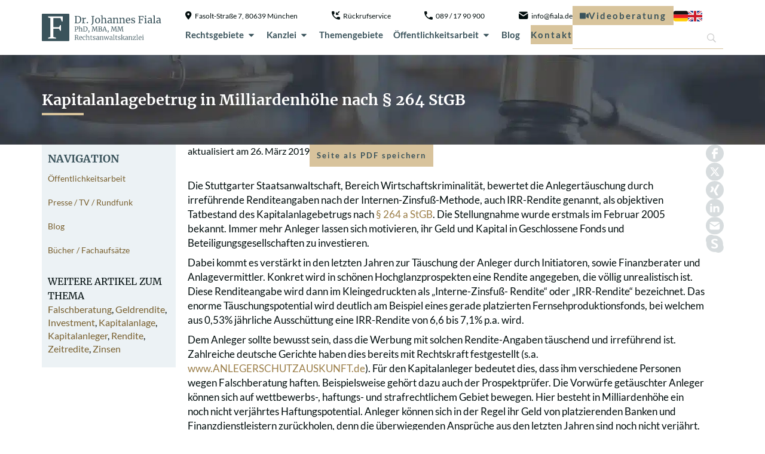

--- FILE ---
content_type: text/html; charset=UTF-8
request_url: https://www.fiala.de/kapitalanlagebetrug-milliardenhoehe-nach-%C2%A7-264-stgb/
body_size: 49756
content:
<!doctype html>
<html lang="de-DE" prefix="og: https://ogp.me/ns#">
<head>
	<meta charset="UTF-8">
	<meta name="viewport" content="width=device-width, initial-scale=1">
	<link rel="profile" href="https://gmpg.org/xfn/11">
	<link rel="alternate" hreflang="de" href="https://www.fiala.de/kapitalanlagebetrug-milliardenhoehe-nach-%c2%a7-264-stgb/" />
<link rel="alternate" hreflang="en" href="https://www.fiala.de/en/investment-fraud-in-the-billions-according-to-%c2%a7-264-stgb/" />
<link rel="alternate" hreflang="x-default" href="https://www.fiala.de/kapitalanlagebetrug-milliardenhoehe-nach-%c2%a7-264-stgb/" />

<!-- Suchmaschinen-Optimierung durch Rank Math PRO - https://rankmath.com/ -->
<title>Kapitalanlagebetrug in Milliardenhöhe nach § 264 StGB - Rechtsanwaltskanzlei München - Anwalt Dr. Johannes Fiala</title>
<meta name="robots" content="follow, index, max-snippet:-1, max-video-preview:-1, max-image-preview:large"/>
<link rel="canonical" href="https://www.fiala.de/kapitalanlagebetrug-milliardenhoehe-nach-%c2%a7-264-stgb/" />
<meta property="og:locale" content="de_DE" />
<meta property="og:type" content="article" />
<meta property="og:title" content="Kapitalanlagebetrug in Milliardenhöhe nach § 264 StGB - Rechtsanwaltskanzlei München - Anwalt Dr. Johannes Fiala" />
<meta property="og:description" content="Die Stuttgarter Staatsanwaltschaft, Bereich Wirtschaftskriminalität, bewertet die Anlegertäuschung durch irreführende Renditeangaben nach der Internen-Zinsfuß-Methode, auch IRR-Rendite genannt, als objektiven Tatbestand des Kapitalanlagebetrugs nach § 264 a StGB. Die Stellungnahme wurde erstmals im Februar 2005 bekannt. Immer mehr Anleger lassen sich motivieren, ihr Geld und Kapital in Geschlossene Fonds und Beteiligungsgesellschaften zu investieren. Dabei kommt es [&hellip;]" />
<meta property="og:url" content="https://www.fiala.de/kapitalanlagebetrug-milliardenhoehe-nach-%c2%a7-264-stgb/" />
<meta property="og:site_name" content="Rechtsanwaltskanzlei München - Anwalt Dr. Johannes Fiala" />
<meta property="article:tag" content="Falschberatung" />
<meta property="article:tag" content="Geldrendite" />
<meta property="article:tag" content="Investment" />
<meta property="article:tag" content="Kapitalanlage" />
<meta property="article:tag" content="Kapitalanleger" />
<meta property="article:tag" content="Rendite" />
<meta property="article:tag" content="Zeitredite" />
<meta property="article:tag" content="Zinsen" />
<meta property="article:section" content="Veröffentlichungen" />
<meta property="og:updated_time" content="2019-03-26T13:42:16+01:00" />
<meta property="article:published_time" content="2016-05-13T11:20:54+02:00" />
<meta property="article:modified_time" content="2019-03-26T13:42:16+01:00" />
<meta name="twitter:card" content="summary_large_image" />
<meta name="twitter:title" content="Kapitalanlagebetrug in Milliardenhöhe nach § 264 StGB - Rechtsanwaltskanzlei München - Anwalt Dr. Johannes Fiala" />
<meta name="twitter:description" content="Die Stuttgarter Staatsanwaltschaft, Bereich Wirtschaftskriminalität, bewertet die Anlegertäuschung durch irreführende Renditeangaben nach der Internen-Zinsfuß-Methode, auch IRR-Rendite genannt, als objektiven Tatbestand des Kapitalanlagebetrugs nach § 264 a StGB. Die Stellungnahme wurde erstmals im Februar 2005 bekannt. Immer mehr Anleger lassen sich motivieren, ihr Geld und Kapital in Geschlossene Fonds und Beteiligungsgesellschaften zu investieren. Dabei kommt es [&hellip;]" />
<meta name="twitter:label1" content="Verfasst von" />
<meta name="twitter:data1" content="Redaktion Dr. Johannes Fiala" />
<meta name="twitter:label2" content="Lesedauer" />
<meta name="twitter:data2" content="8 Minuten" />
<script type="application/ld+json" class="rank-math-schema">{"@context":"https://schema.org","@graph":[{"@type":["LegalService","Organization"],"@id":"https://www.fiala.de/#organization","name":"Rechtsanwalt Dr. Johannes Fiala","url":"https://www.fiala.de","logo":{"@type":"ImageObject","@id":"https://www.fiala.de/#logo","url":"https://www.fiala.de/wp-content/uploads/2017/06/logo.png","contentUrl":"https://www.fiala.de/wp-content/uploads/2017/06/logo.png","caption":"Rechtsanwaltskanzlei M\u00fcnchen - Anwalt Dr. Johannes Fiala","inLanguage":"de","width":"201","height":"44"},"openingHours":["Monday,Tuesday,Wednesday,Thursday,Friday,Saturday,Sunday 09:00-17:00"],"image":{"@id":"https://www.fiala.de/#logo"}},{"@type":"WebSite","@id":"https://www.fiala.de/#website","url":"https://www.fiala.de","name":"Rechtsanwaltskanzlei M\u00fcnchen - Anwalt Dr. Johannes Fiala","alternateName":"Rechtsanwalt M\u00fcnchen - Dr. Johannes Fiala","publisher":{"@id":"https://www.fiala.de/#organization"},"inLanguage":"de"},{"@type":"BreadcrumbList","@id":"https://www.fiala.de/kapitalanlagebetrug-milliardenhoehe-nach-%c2%a7-264-stgb/#breadcrumb","itemListElement":[{"@type":"ListItem","position":"1","item":{"@id":"https://www.fiala.de","name":"Startseite"}},{"@type":"ListItem","position":"2","item":{"@id":"https://www.fiala.de/kapitalanlagebetrug-milliardenhoehe-nach-%c2%a7-264-stgb/","name":"Kapitalanlagebetrug in Milliardenh\u00f6he nach \u00a7 264 StGB"}}]},{"@type":"WebPage","@id":"https://www.fiala.de/kapitalanlagebetrug-milliardenhoehe-nach-%c2%a7-264-stgb/#webpage","url":"https://www.fiala.de/kapitalanlagebetrug-milliardenhoehe-nach-%c2%a7-264-stgb/","name":"Kapitalanlagebetrug in Milliardenh\u00f6he nach \u00a7 264 StGB - Rechtsanwaltskanzlei M\u00fcnchen - Anwalt Dr. Johannes Fiala","datePublished":"2016-05-13T11:20:54+02:00","dateModified":"2019-03-26T13:42:16+01:00","isPartOf":{"@id":"https://www.fiala.de/#website"},"inLanguage":"de","breadcrumb":{"@id":"https://www.fiala.de/kapitalanlagebetrug-milliardenhoehe-nach-%c2%a7-264-stgb/#breadcrumb"}},{"@type":"Person","@id":"#","name":"Redaktion Dr. Johannes Fiala","url":"#","image":{"@type":"ImageObject","@id":"https://secure.gravatar.com/avatar/ac5bee8c07f907e4c595175d9cd6d4a686fb1cedd58dc8583426319d4540d178?s=96&amp;d=mm&amp;r=g","url":"https://secure.gravatar.com/avatar/ac5bee8c07f907e4c595175d9cd6d4a686fb1cedd58dc8583426319d4540d178?s=96&amp;d=mm&amp;r=g","caption":"Redaktion Dr. Johannes Fiala","inLanguage":"de"},"worksFor":{"@id":"https://www.fiala.de/#organization"}},{"@type":"BlogPosting","headline":"Kapitalanlagebetrug in Milliardenh\u00f6he nach \u00a7 264 StGB - Rechtsanwaltskanzlei M\u00fcnchen - Anwalt Dr. Johannes","keywords":"Kapitalanlagebetrug","datePublished":"2016-05-13T11:20:54+02:00","dateModified":"2019-03-26T13:42:16+01:00","author":{"@id":"#","name":"Redaktion Dr. Johannes Fiala"},"publisher":{"@id":"https://www.fiala.de/#organization"},"description":"Die Stuttgarter Staatsanwaltschaft, Bereich Wirtschaftskriminalit\u00e4t, bewertet die Anlegert\u00e4uschung durch irref\u00fchrende Renditeangaben nach der Internen-Zinsfu\u00df-Methode, auch IRR-Rendite genannt, als objektiven Tatbestand des Kapitalanlagebetrugs nach \u00a7 264 a StGB. Die Stellungnahme wurde erstmals im Februar 2005 bekannt. Immer mehr Anleger lassen sich motivieren, ihr Geld und Kapital in Geschlossene Fonds und Beteiligungsgesellschaften zu investieren.","name":"Kapitalanlagebetrug in Milliardenh\u00f6he nach \u00a7 264 StGB - Rechtsanwaltskanzlei M\u00fcnchen - Anwalt Dr. Johannes","@id":"https://www.fiala.de/kapitalanlagebetrug-milliardenhoehe-nach-%c2%a7-264-stgb/#richSnippet","isPartOf":{"@id":"https://www.fiala.de/kapitalanlagebetrug-milliardenhoehe-nach-%c2%a7-264-stgb/#webpage"},"inLanguage":"de","mainEntityOfPage":{"@id":"https://www.fiala.de/kapitalanlagebetrug-milliardenhoehe-nach-%c2%a7-264-stgb/#webpage"}}]}</script>
<!-- /Rank Math WordPress SEO Plugin -->

<script consent-skip-blocker="1" data-skip-lazy-load="js-extra"  data-cfasync="false">
(function(w,d){w[d]=w[d]||[];w.gtag=function(){w[d].push(arguments)}})(window,"dataLayer");
</script><script consent-skip-blocker="1" data-skip-lazy-load="js-extra"  data-cfasync="false">
(function(w,d){w[d]=w[d]||[];w.gtag=function(){w[d].push(arguments)}})(window,"dataLayer");
</script><script consent-skip-blocker="1" data-skip-lazy-load="js-extra"  data-cfasync="false">
  !function(n){n.hj||(n.hj=function(){n.hj.q=n.hj.q||[],n.hj.q.push(arguments)})}(window);
</script><script consent-skip-blocker="1" data-skip-lazy-load="js-extra"  data-cfasync="false">window.gtag && (()=>{gtag('set', 'url_passthrough', false);
gtag('set', 'ads_data_redaction', true);
for (const d of [{"ad_storage":"granted","ad_user_data":"granted","ad_personalization":"granted","analytics_storage":"granted","functionality_storage":"granted","personalization_storage":"granted","security_storage":"granted","elementor-popups":"granted","google-analytics-analytics-4":"granted","hotjar":"granted","wait_for_update":1000,"region":["AF","AX","AL","DZ","AS","AD","AO","AI","AQ","AG","AR","AM","AW","AU","AZ","BS","BH","BD","BB","BY","BZ","BJ","BM","BT","BO","BA","BW","BV","BR","IO","BN","BF","BI","KH","CM","CA","CV","KY","CF","TD","CL","CN","CX","CC","CO","KM","CG","CD","CK","CR","CI","CU","DJ","DM","DO","EC","EG","SV","GQ","ER","ET","FK","FO","FJ","GF","PF","TF","GA","GM","GE","GH","GI","GL","GD","GP","GU","GT","GG","GN","GW","GY","HT","HM","VA","HN","HK","IN","ID","IR","IQ","IM","IL","JM","JP","JE","JO","KZ","KE","KI","KR","KP","KW","KG","LA","LB","LS","LR","LY","MO","MK","MG","MW","MY","MV","ML","MH","MQ","MR","MU","YT","MX","FM","MD","MC","MN","ME","MS","MA","MZ","MM","NA","NR","NP","AN","NC","NZ","NI","NE","NG","NU","NF","MP","OM","PK","PW","PS","PA","PG","PY","PE","PH","PN","PR","QA","RE","RU","RW","BL","SH","KN","LC","MF","PM","VC","WS","SM","ST","SA","SN","RS","SC","SL","SG","SB","SO","ZA","GS","LK","SD","SR","SJ","SZ","SY","TW","TJ","TZ","TH","TL","TG","TK","TO","TT","TN","TR","TM","TC","TV","UG","UA","AE","UM","UY","UZ","VU","VE","VN","VG","VI","WF","EH","YE","ZM","ZW"]},{"ad_storage":"denied","ad_user_data":"denied","ad_personalization":"denied","analytics_storage":"denied","functionality_storage":"denied","personalization_storage":"denied","security_storage":"denied","elementor-popups":"denied","google-analytics-analytics-4":"denied","hotjar":"denied","wait_for_update":1000}]) {
	gtag('consent', 'default', d);
}})()</script><style>[consent-id]:not(.rcb-content-blocker):not([consent-transaction-complete]):not([consent-visual-use-parent^="children:"]):not([consent-confirm]){opacity:0!important;}
.rcb-content-blocker+.rcb-content-blocker-children-fallback~*{display:none!important;}</style><link rel="preload" href="https://www.fiala.de/wp-content/2e27f3e4546a188c4943a69ed3ea3bcd/dist/1858747671.js" as="script" />
<link rel="preload" href="https://www.fiala.de/wp-content/2e27f3e4546a188c4943a69ed3ea3bcd/dist/1378718588.js" as="script" />
<link rel="preload" href="https://www.fiala.de/wp-content/plugins/real-cookie-banner-pro/public/lib/animate.css/animate.min.css" as="style" />
<script data-cfasync="false" defer src="https://www.fiala.de/wp-content/2e27f3e4546a188c4943a69ed3ea3bcd/dist/1858747671.js" id="real-cookie-banner-pro-vendor-real-cookie-banner-pro-banner-js"></script>
<script type="application/json" data-skip-lazy-load="js-extra" data-skip-moving="true" data-no-defer nitro-exclude data-alt-type="application/ld+json" data-dont-merge data-wpmeteor-nooptimize="true" data-cfasync="false" id="a6fd279c9344373bfedf813172340a4931-js-extra">{"slug":"real-cookie-banner-pro","textDomain":"real-cookie-banner","version":"5.2.9","restUrl":"https:\/\/www.fiala.de\/wp-json\/real-cookie-banner\/v1\/","restNamespace":"real-cookie-banner\/v1","restPathObfuscateOffset":"87f29c95423170fc","restRoot":"https:\/\/www.fiala.de\/wp-json\/","restQuery":{"_v":"5.2.9","_locale":"user","_dataLocale":"de"},"restNonce":"f877a5f1a9","restRecreateNonceEndpoint":"https:\/\/www.fiala.de\/wp-admin\/admin-ajax.php?action=rest-nonce","publicUrl":"https:\/\/www.fiala.de\/wp-content\/plugins\/real-cookie-banner-pro\/public\/","chunkFolder":"dist","chunksLanguageFolder":"https:\/\/www.fiala.de\/wp-content\/languages\/mo-cache\/real-cookie-banner-pro\/","chunks":{"chunk-config-tab-blocker.lite.js":["de_DE-83d48f038e1cf6148175589160cda67e","de_DE-e5c2f3318cd06f18a058318f5795a54b","de_DE-76129424d1eb6744d17357561a128725","de_DE-d3d8ada331df664d13fa407b77bc690b"],"chunk-config-tab-blocker.pro.js":["de_DE-ddf5ae983675e7b6eec2afc2d53654a2","de_DE-487d95eea292aab22c80aa3ae9be41f0","de_DE-ab0e642081d4d0d660276c9cebfe9f5d","de_DE-0f5f6074a855fa677e6086b82145bd50"],"chunk-config-tab-consent.lite.js":["de_DE-3823d7521a3fc2857511061e0d660408"],"chunk-config-tab-consent.pro.js":["de_DE-9cb9ecf8c1e8ce14036b5f3a5e19f098"],"chunk-config-tab-cookies.lite.js":["de_DE-1a51b37d0ef409906245c7ed80d76040","de_DE-e5c2f3318cd06f18a058318f5795a54b","de_DE-76129424d1eb6744d17357561a128725"],"chunk-config-tab-cookies.pro.js":["de_DE-572ee75deed92e7a74abba4b86604687","de_DE-487d95eea292aab22c80aa3ae9be41f0","de_DE-ab0e642081d4d0d660276c9cebfe9f5d"],"chunk-config-tab-dashboard.lite.js":["de_DE-f843c51245ecd2b389746275b3da66b6"],"chunk-config-tab-dashboard.pro.js":["de_DE-ae5ae8f925f0409361cfe395645ac077"],"chunk-config-tab-import.lite.js":["de_DE-66df94240f04843e5a208823e466a850"],"chunk-config-tab-import.pro.js":["de_DE-e5fee6b51986d4ff7a051d6f6a7b076a"],"chunk-config-tab-licensing.lite.js":["de_DE-e01f803e4093b19d6787901b9591b5a6"],"chunk-config-tab-licensing.pro.js":["de_DE-4918ea9704f47c2055904e4104d4ffba"],"chunk-config-tab-scanner.lite.js":["de_DE-b10b39f1099ef599835c729334e38429"],"chunk-config-tab-scanner.pro.js":["de_DE-752a1502ab4f0bebfa2ad50c68ef571f"],"chunk-config-tab-settings.lite.js":["de_DE-37978e0b06b4eb18b16164a2d9c93a2c"],"chunk-config-tab-settings.pro.js":["de_DE-e59d3dcc762e276255c8989fbd1f80e3"],"chunk-config-tab-tcf.lite.js":["de_DE-4f658bdbf0aa370053460bc9e3cd1f69","de_DE-e5c2f3318cd06f18a058318f5795a54b","de_DE-d3d8ada331df664d13fa407b77bc690b"],"chunk-config-tab-tcf.pro.js":["de_DE-e1e83d5b8a28f1f91f63b9de2a8b181a","de_DE-487d95eea292aab22c80aa3ae9be41f0","de_DE-0f5f6074a855fa677e6086b82145bd50"]},"others":{"customizeValuesBanner":"{\"layout\":{\"type\":\"banner\",\"maxHeightEnabled\":true,\"maxHeight\":740,\"dialogMaxWidth\":530,\"dialogPosition\":\"middleCenter\",\"dialogMargin\":[0,0,0,0],\"bannerPosition\":\"bottom\",\"bannerMaxWidth\":1024,\"dialogBorderRadius\":3,\"borderRadius\":5,\"animationIn\":\"slideInUp\",\"animationInDuration\":500,\"animationInOnlyMobile\":true,\"animationOut\":\"none\",\"animationOutDuration\":500,\"animationOutOnlyMobile\":true,\"overlay\":true,\"overlayBg\":\"#000000\",\"overlayBgAlpha\":50,\"overlayBlur\":2},\"decision\":{\"acceptAll\":\"button\",\"acceptEssentials\":\"button\",\"showCloseIcon\":false,\"acceptIndividual\":\"link\",\"buttonOrder\":\"all,essential,save,individual\",\"showGroups\":false,\"groupsFirstView\":false,\"saveButton\":\"always\"},\"design\":{\"bg\":\"#ffffff\",\"textAlign\":\"center\",\"linkTextDecoration\":\"underline\",\"borderWidth\":0,\"borderColor\":\"#ffffff\",\"fontSize\":13,\"fontColor\":\"#2b2b2b\",\"fontInheritFamily\":true,\"fontFamily\":\"Arial, Helvetica, sans-serif\",\"fontWeight\":\"normal\",\"boxShadowEnabled\":true,\"boxShadowOffsetX\":0,\"boxShadowOffsetY\":5,\"boxShadowBlurRadius\":13,\"boxShadowSpreadRadius\":0,\"boxShadowColor\":\"#000000\",\"boxShadowColorAlpha\":20},\"headerDesign\":{\"inheritBg\":true,\"bg\":\"#f4f4f4\",\"inheritTextAlign\":true,\"textAlign\":\"center\",\"padding\":[17,20,15,20],\"logo\":\"\",\"logoRetina\":\"\",\"logoMaxHeight\":40,\"logoPosition\":\"left\",\"logoMargin\":[5,15,5,15],\"fontSize\":20,\"fontColor\":\"#2b2b2b\",\"fontInheritFamily\":true,\"fontFamily\":\"Arial, Helvetica, sans-serif\",\"fontWeight\":\"normal\",\"borderWidth\":1,\"borderColor\":\"#efefef\"},\"bodyDesign\":{\"padding\":[15,20,5,20],\"descriptionInheritFontSize\":true,\"descriptionFontSize\":13,\"dottedGroupsInheritFontSize\":true,\"dottedGroupsFontSize\":13,\"dottedGroupsBulletColor\":\"#15779b\",\"teachingsInheritTextAlign\":true,\"teachingsTextAlign\":\"center\",\"teachingsSeparatorActive\":true,\"teachingsSeparatorWidth\":50,\"teachingsSeparatorHeight\":1,\"teachingsSeparatorColor\":\"#15779b\",\"teachingsInheritFontSize\":false,\"teachingsFontSize\":12,\"teachingsInheritFontColor\":false,\"teachingsFontColor\":\"#757575\",\"accordionMargin\":[10,0,5,0],\"accordionPadding\":[5,10,5,10],\"accordionArrowType\":\"outlined\",\"accordionArrowColor\":\"#15779b\",\"accordionBg\":\"#ffffff\",\"accordionActiveBg\":\"#f9f9f9\",\"accordionHoverBg\":\"#efefef\",\"accordionBorderWidth\":1,\"accordionBorderColor\":\"#efefef\",\"accordionTitleFontSize\":12,\"accordionTitleFontColor\":\"#2b2b2b\",\"accordionTitleFontWeight\":\"normal\",\"accordionDescriptionMargin\":[5,0,0,0],\"accordionDescriptionFontSize\":12,\"accordionDescriptionFontColor\":\"#757575\",\"accordionDescriptionFontWeight\":\"normal\",\"acceptAllOneRowLayout\":false,\"acceptAllPadding\":[10,10,10,10],\"acceptAllBg\":\"#15779b\",\"acceptAllTextAlign\":\"center\",\"acceptAllFontSize\":18,\"acceptAllFontColor\":\"#ffffff\",\"acceptAllFontWeight\":\"normal\",\"acceptAllBorderWidth\":0,\"acceptAllBorderColor\":\"#000000\",\"acceptAllHoverBg\":\"#11607d\",\"acceptAllHoverFontColor\":\"#ffffff\",\"acceptAllHoverBorderColor\":\"#000000\",\"acceptEssentialsUseAcceptAll\":true,\"acceptEssentialsButtonType\":\"\",\"acceptEssentialsPadding\":[10,10,10,10],\"acceptEssentialsBg\":\"#efefef\",\"acceptEssentialsTextAlign\":\"center\",\"acceptEssentialsFontSize\":18,\"acceptEssentialsFontColor\":\"#0a0a0a\",\"acceptEssentialsFontWeight\":\"normal\",\"acceptEssentialsBorderWidth\":0,\"acceptEssentialsBorderColor\":\"#000000\",\"acceptEssentialsHoverBg\":\"#e8e8e8\",\"acceptEssentialsHoverFontColor\":\"#000000\",\"acceptEssentialsHoverBorderColor\":\"#000000\",\"acceptIndividualPadding\":[5,5,5,5],\"acceptIndividualBg\":\"#ffffff\",\"acceptIndividualTextAlign\":\"center\",\"acceptIndividualFontSize\":16,\"acceptIndividualFontColor\":\"#15779b\",\"acceptIndividualFontWeight\":\"normal\",\"acceptIndividualBorderWidth\":0,\"acceptIndividualBorderColor\":\"#000000\",\"acceptIndividualHoverBg\":\"#ffffff\",\"acceptIndividualHoverFontColor\":\"#11607d\",\"acceptIndividualHoverBorderColor\":\"#000000\"},\"footerDesign\":{\"poweredByLink\":true,\"inheritBg\":false,\"bg\":\"#fcfcfc\",\"inheritTextAlign\":true,\"textAlign\":\"center\",\"padding\":[10,20,15,20],\"fontSize\":14,\"fontColor\":\"#757474\",\"fontInheritFamily\":true,\"fontFamily\":\"Arial, Helvetica, sans-serif\",\"fontWeight\":\"normal\",\"hoverFontColor\":\"#2b2b2b\",\"borderWidth\":1,\"borderColor\":\"#efefef\",\"languageSwitcher\":\"flags\"},\"texts\":{\"headline\":\"Privatsph\\u00e4re-Einstellungen\",\"description\":\"Wir verwenden Cookies und \\u00e4hnliche Technologien auf unserer Website und verarbeiten personenbezogene Daten von dir (z.B. IP-Adresse), um z.B. Inhalte und Anzeigen zu personalisieren, Medien von Drittanbietern einzubinden oder Zugriffe auf unsere Website zu analysieren. Die Datenverarbeitung kann auch erst in Folge gesetzter Cookies stattfinden. Wir teilen diese Daten mit Dritten, die wir in den Privatsph\\u00e4re-Einstellungen benennen.<br \\\/><br \\\/>Die Datenverarbeitung kann mit deiner Einwilligung oder auf Basis eines berechtigten Interesses erfolgen, dem du in den Privatsph\\u00e4re-Einstellungen widersprechen kannst. Du hast das Recht, nicht einzuwilligen und deine Einwilligung zu einem sp\\u00e4teren Zeitpunkt zu \\u00e4ndern oder zu widerrufen. Weitere Informationen zur Verwendung deiner Daten findest du in unserer {{privacyPolicy}}Datenschutzerkl\\u00e4rung{{\\\/privacyPolicy}}.\",\"acceptAll\":\"Alle akzeptieren\",\"acceptEssentials\":\"Weiter ohne Einwilligung\",\"acceptIndividual\":\"Privatsph\\u00e4re-Einstellungen individuell festlegen\",\"poweredBy\":\"2\",\"dataProcessingInUnsafeCountries\":\"Einige Services verarbeiten personenbezogene Daten in unsicheren Drittl\\u00e4ndern. Mit deiner Einwilligung stimmst du auch der Datenverarbeitung gekennzeichneter Services gem\\u00e4\\u00df {{legalBasis}} zu, mit Risiken wie unzureichenden Rechtsmitteln, unbefugtem Zugriff durch Beh\\u00f6rden ohne Information oder Widerspruchsm\\u00f6glichkeit, unbefugter Weitergabe an Dritte und unzureichenden Datensicherheitsma\\u00dfnahmen.\",\"ageNoticeBanner\":\"Du bist unter {{minAge}} Jahre alt? Dann kannst du nicht in optionale Services einwilligen. Du kannst deine Eltern oder Erziehungsberechtigten bitten, mit dir in diese Services einzuwilligen.\",\"ageNoticeBlocker\":\"Du bist unter {{minAge}} Jahre alt? Leider darfst du in diesen Service nicht selbst einwilligen, um diese Inhalte zu sehen. Bitte deine Eltern oder Erziehungsberechtigten, in den Service mit dir einzuwilligen!\",\"listServicesNotice\":\"Wenn du alle Services akzeptierst, erlaubst du, dass {{services}} geladen werden. Diese sind nach ihrem Zweck in Gruppen {{serviceGroups}} unterteilt (Zugeh\\u00f6rigkeit durch hochgestellte Zahlen gekennzeichnet).\",\"listServicesLegitimateInterestNotice\":\"Au\\u00dferdem werden {{services}} auf der Grundlage eines berechtigten Interesses geladen.\",\"tcfStacksCustomName\":\"Services mit verschiedenen Zwecken au\\u00dferhalb des TCF-Standards\",\"tcfStacksCustomDescription\":\"Services, die Einwilligungen nicht \\u00fcber den TCF-Standard, sondern \\u00fcber andere Technologien teilen. Diese werden nach ihrem Zweck in mehrere Gruppen unterteilt. Einige davon werden aufgrund eines berechtigten Interesses genutzt (z.B. Gefahrenabwehr), andere werden nur mit deiner Einwilligung genutzt. Details zu den einzelnen Gruppen und Zwecken der Services findest du in den individuellen Privatsph\\u00e4re-Einstellungen.\",\"consentForwardingExternalHosts\":\"Deine Einwilligung gilt auch auf {{websites}}.\",\"blockerHeadline\":\"{{name}} aufgrund von Privatsph\\u00e4re-Einstellungen blockiert\",\"blockerLinkShowMissing\":\"Zeige alle Services, in die du noch einwilligen musst\",\"blockerLoadButton\":\"Services akzeptieren und Inhalte laden\",\"blockerAcceptInfo\":\"Wenn du die blockierten Inhalte l\\u00e4dst, werden deine Datenschutzeinstellungen angepasst. Inhalte aus diesem Service werden in Zukunft nicht mehr blockiert.\",\"stickyHistory\":\"Historie der Privatsph\\u00e4re-Einstellungen\",\"stickyRevoke\":\"Einwilligungen widerrufen\",\"stickyRevokeSuccessMessage\":\"Du hast die Einwilligung f\\u00fcr Services mit dessen Cookies und Verarbeitung personenbezogener Daten erfolgreich widerrufen. Die Seite wird jetzt neu geladen!\",\"stickyChange\":\"Privatsph\\u00e4re-Einstellungen \\u00e4ndern\"},\"individualLayout\":{\"inheritDialogMaxWidth\":false,\"dialogMaxWidth\":970,\"inheritBannerMaxWidth\":true,\"bannerMaxWidth\":1980,\"descriptionTextAlign\":\"left\"},\"group\":{\"checkboxBg\":\"#f0f0f0\",\"checkboxBorderWidth\":1,\"checkboxBorderColor\":\"#d2d2d2\",\"checkboxActiveColor\":\"#ffffff\",\"checkboxActiveBg\":\"#15779b\",\"checkboxActiveBorderColor\":\"#11607d\",\"groupInheritBg\":true,\"groupBg\":\"#f4f4f4\",\"groupPadding\":[15,15,15,15],\"groupSpacing\":10,\"groupBorderRadius\":5,\"groupBorderWidth\":1,\"groupBorderColor\":\"#f4f4f4\",\"headlineFontSize\":16,\"headlineFontWeight\":\"normal\",\"headlineFontColor\":\"#2b2b2b\",\"descriptionFontSize\":14,\"descriptionFontColor\":\"#757575\",\"linkColor\":\"#757575\",\"linkHoverColor\":\"#2b2b2b\",\"detailsHideLessRelevant\":true},\"saveButton\":{\"useAcceptAll\":true,\"type\":\"button\",\"padding\":[10,10,10,10],\"bg\":\"#efefef\",\"textAlign\":\"center\",\"fontSize\":18,\"fontColor\":\"#0a0a0a\",\"fontWeight\":\"normal\",\"borderWidth\":0,\"borderColor\":\"#000000\",\"hoverBg\":\"#e8e8e8\",\"hoverFontColor\":\"#000000\",\"hoverBorderColor\":\"#000000\"},\"individualTexts\":{\"headline\":\"Individuelle Privatsph\\u00e4re-Einstellungen\",\"description\":\"Wir verwenden Cookies und \\u00e4hnliche Technologien auf unserer Website und verarbeiten personenbezogene Daten von dir (z.B. IP-Adresse), um z.B. Inhalte und Anzeigen zu personalisieren, Medien von Drittanbietern einzubinden oder Zugriffe auf unsere Website zu analysieren. Die Datenverarbeitung kann auch erst in Folge gesetzter Cookies stattfinden. Wir teilen diese Daten mit Dritten, die wir in den Privatsph\\u00e4re-Einstellungen benennen.<br \\\/><br \\\/>Die Datenverarbeitung kann mit deiner Einwilligung oder auf Basis eines berechtigten Interesses erfolgen, dem du in den Privatsph\\u00e4re-Einstellungen widersprechen kannst. Du hast das Recht, nicht einzuwilligen und deine Einwilligung zu einem sp\\u00e4teren Zeitpunkt zu \\u00e4ndern oder zu widerrufen. Weitere Informationen zur Verwendung deiner Daten findest du in unserer {{privacyPolicy}}Datenschutzerkl\\u00e4rung{{\\\/privacyPolicy}}.<br \\\/><br \\\/>Im Folgenden findest du eine \\u00dcbersicht \\u00fcber alle Services, die von dieser Website genutzt werden. Du kannst dir detaillierte Informationen zu jedem Service ansehen und ihm einzeln zustimmen oder von deinem Widerspruchsrecht Gebrauch machen.\",\"save\":\"Individuelle Auswahlen speichern\",\"showMore\":\"Service-Informationen anzeigen\",\"hideMore\":\"Service-Informationen ausblenden\",\"postamble\":\"\"},\"mobile\":{\"enabled\":true,\"maxHeight\":400,\"hideHeader\":false,\"alignment\":\"bottom\",\"scalePercent\":90,\"scalePercentVertical\":-50},\"sticky\":{\"enabled\":false,\"animationsEnabled\":true,\"alignment\":\"left\",\"bubbleBorderRadius\":50,\"icon\":\"fingerprint\",\"iconCustom\":\"\",\"iconCustomRetina\":\"\",\"iconSize\":30,\"iconColor\":\"#ffffff\",\"bubbleMargin\":[10,20,20,20],\"bubblePadding\":15,\"bubbleBg\":\"#15779b\",\"bubbleBorderWidth\":0,\"bubbleBorderColor\":\"#10556f\",\"boxShadowEnabled\":true,\"boxShadowOffsetX\":0,\"boxShadowOffsetY\":2,\"boxShadowBlurRadius\":5,\"boxShadowSpreadRadius\":1,\"boxShadowColor\":\"#105b77\",\"boxShadowColorAlpha\":40,\"bubbleHoverBg\":\"#ffffff\",\"bubbleHoverBorderColor\":\"#000000\",\"hoverIconColor\":\"#000000\",\"hoverIconCustom\":\"\",\"hoverIconCustomRetina\":\"\",\"menuFontSize\":16,\"menuBorderRadius\":5,\"menuItemSpacing\":10,\"menuItemPadding\":[5,10,5,10]},\"customCss\":{\"css\":\"\",\"antiAdBlocker\":\"y\"}}","isPro":true,"showProHints":false,"proUrl":"https:\/\/devowl.io\/de\/go\/real-cookie-banner?source=rcb-lite","showLiteNotice":false,"frontend":{"groups":"[{\"id\":955,\"name\":\"Essenziell\",\"slug\":\"essenziell\",\"description\":\"Essenzielle Services sind f\\u00fcr die grundlegende Funktionalit\\u00e4t der Website erforderlich. Sie enthalten nur technisch notwendige Services. Diesen Services kann nicht widersprochen werden.\",\"isEssential\":true,\"isDefault\":true,\"items\":[{\"id\":27685,\"name\":\"Real Cookie Banner\",\"purpose\":\"Real Cookie Banner bittet Website-Besucher um die Einwilligung zum Setzen von Cookies und zur Verarbeitung personenbezogener Daten. Dazu wird jedem Website-Besucher eine UUID (pseudonyme Identifikation des Nutzers) zugewiesen, die bis zum Ablauf des Cookies zur Speicherung der Einwilligung g\\u00fcltig ist. Cookies werden dazu verwendet, um zu testen, ob Cookies gesetzt werden k\\u00f6nnen, um Referenz auf die dokumentierte Einwilligung zu speichern, um zu speichern, in welche Services aus welchen Service-Gruppen der Besucher eingewilligt hat, und, falls Einwilligung nach dem Transparency & Consent Framework (TCF) eingeholt werden, um die Einwilligungen in TCF Partner, Zwecke, besondere Zwecke, Funktionen und besondere Funktionen zu speichern. Im Rahmen der Darlegungspflicht nach DSGVO wird die erhobene Einwilligung vollumf\\u00e4nglich dokumentiert. Dazu z\\u00e4hlt neben den Services und Service-Gruppen, in welche der Besucher eingewilligt hat, und falls Einwilligung nach dem TCF Standard eingeholt werden, in welche TCF Partner, Zwecke und Funktionen der Besucher eingewilligt hat, alle Einstellungen des Cookie Banners zum Zeitpunkt der Einwilligung als auch die technischen Umst\\u00e4nde (z.B. Gr\\u00f6\\u00dfe des Sichtbereichs bei der Einwilligung) und die Nutzerinteraktionen (z.B. Klick auf Buttons), die zur Einwilligung gef\\u00fchrt haben. Die Einwilligung wird pro Sprache einmal erhoben.\",\"providerContact\":{\"phone\":\"\",\"email\":\"\",\"link\":\"\"},\"isProviderCurrentWebsite\":true,\"provider\":\"\",\"uniqueName\":\"\",\"isEmbeddingOnlyExternalResources\":false,\"legalBasis\":\"legal-requirement\",\"dataProcessingInCountries\":[],\"dataProcessingInCountriesSpecialTreatments\":[],\"technicalDefinitions\":[{\"type\":\"http\",\"name\":\"real_cookie_banner*\",\"host\":\".fiala.de\",\"duration\":365,\"durationUnit\":\"d\",\"isSessionDuration\":false,\"purpose\":\"Eindeutiger Identifikator f\\u00fcr die Einwilligung, aber nicht f\\u00fcr den Website-Besucher. Revisionshash f\\u00fcr die Einstellungen des Cookie-Banners (Texte, Farben, Funktionen, Servicegruppen, Dienste, Content Blocker usw.). IDs f\\u00fcr eingewilligte Services und Service-Gruppen.\"},{\"type\":\"http\",\"name\":\"real_cookie_banner*-tcf\",\"host\":\".fiala.de\",\"duration\":365,\"durationUnit\":\"d\",\"isSessionDuration\":false,\"purpose\":\"Im Rahmen von TCF gesammelte Einwilligungen, die im TC-String-Format gespeichert werden, einschlie\\u00dflich TCF-Vendoren, -Zwecke, -Sonderzwecke, -Funktionen und -Sonderfunktionen.\"},{\"type\":\"http\",\"name\":\"real_cookie_banner*-gcm\",\"host\":\".fiala.de\",\"duration\":365,\"durationUnit\":\"d\",\"isSessionDuration\":false,\"purpose\":\"Die im Google Consent Mode gesammelten Einwilligungen in die verschiedenen Einwilligungstypen (Zwecke) werden f\\u00fcr alle mit dem Google Consent Mode kompatiblen Services gespeichert.\"},{\"type\":\"http\",\"name\":\"real_cookie_banner-test\",\"host\":\".fiala.de\",\"duration\":365,\"durationUnit\":\"d\",\"isSessionDuration\":false,\"purpose\":\"Cookie, der gesetzt wurde, um die Funktionalit\\u00e4t von HTTP-Cookies zu testen. Wird sofort nach dem Test gel\\u00f6scht.\"},{\"type\":\"local\",\"name\":\"real_cookie_banner*\",\"host\":\"https:\\\/\\\/www.fiala.de\",\"duration\":1,\"durationUnit\":\"d\",\"isSessionDuration\":false,\"purpose\":\"Eindeutiger Identifikator f\\u00fcr die Einwilligung, aber nicht f\\u00fcr den Website-Besucher. Revisionshash f\\u00fcr die Einstellungen des Cookie-Banners (Texte, Farben, Funktionen, Service-Gruppen, Services, Content Blocker usw.). IDs f\\u00fcr eingewilligte Services und Service-Gruppen. Wird nur solange gespeichert, bis die Einwilligung auf dem Website-Server dokumentiert ist.\"},{\"type\":\"local\",\"name\":\"real_cookie_banner*-tcf\",\"host\":\"https:\\\/\\\/www.fiala.de\",\"duration\":1,\"durationUnit\":\"d\",\"isSessionDuration\":false,\"purpose\":\"Im Rahmen von TCF gesammelte Einwilligungen werden im TC-String-Format gespeichert, einschlie\\u00dflich TCF Vendoren, Zwecke, besondere Zwecke, Funktionen und besondere Funktionen. Wird nur solange gespeichert, bis die Einwilligung auf dem Website-Server dokumentiert ist.\"},{\"type\":\"local\",\"name\":\"real_cookie_banner*-gcm\",\"host\":\"https:\\\/\\\/www.fiala.de\",\"duration\":1,\"durationUnit\":\"d\",\"isSessionDuration\":false,\"purpose\":\"Im Rahmen des Google Consent Mode erfasste Einwilligungen werden f\\u00fcr alle mit dem Google Consent Mode kompatiblen Services in Einwilligungstypen (Zwecke) gespeichert. Wird nur solange gespeichert, bis die Einwilligung auf dem Website-Server dokumentiert ist.\"},{\"type\":\"local\",\"name\":\"real_cookie_banner-consent-queue*\",\"host\":\"https:\\\/\\\/www.fiala.de\",\"duration\":1,\"durationUnit\":\"d\",\"isSessionDuration\":false,\"purpose\":\"Lokale Zwischenspeicherung (Caching) der Auswahl im Cookie-Banner, bis der Server die Einwilligung dokumentiert; Dokumentation periodisch oder bei Seitenwechseln versucht, wenn der Server nicht verf\\u00fcgbar oder \\u00fcberlastet ist.\"}],\"codeDynamics\":[],\"providerPrivacyPolicyUrl\":\"\",\"providerLegalNoticeUrl\":\"\",\"tagManagerOptInEventName\":\"\",\"tagManagerOptOutEventName\":\"\",\"googleConsentModeConsentTypes\":[],\"executePriority\":10,\"codeOptIn\":\"\",\"executeCodeOptInWhenNoTagManagerConsentIsGiven\":false,\"codeOptOut\":\"\",\"executeCodeOptOutWhenNoTagManagerConsentIsGiven\":false,\"deleteTechnicalDefinitionsAfterOptOut\":false,\"codeOnPageLoad\":\"\",\"presetId\":\"real-cookie-banner\"}]},{\"id\":957,\"name\":\"Funktional\",\"slug\":\"funktional\",\"description\":\"Funktionale Services sind notwendig, um \\u00fcber die wesentliche Funktionalit\\u00e4t der Website hinausgehende Features wie h\\u00fcbschere Schriftarten, Videowiedergabe oder interaktive Web 2.0-Features bereitzustellen. Inhalte von z.B. Video- und Social Media-Plattformen sind standardm\\u00e4\\u00dfig gesperrt und k\\u00f6nnen zugestimmt werden. Wenn dem Service zugestimmt wird, werden diese Inhalte automatisch ohne weitere manuelle Einwilligung geladen.\",\"isEssential\":false,\"isDefault\":true,\"items\":[{\"id\":29630,\"name\":\"Elementor\",\"purpose\":\"Mit Elementor kannst du das Layout der Website so gestalten, dass es ansprechend und benutzerfreundlich ist. Die gesammelten Daten werden nicht zu Analysezwecken verwendet, sondern nur, um sicherzustellen, dass z. B. ausgeblendete Elemente bei mehreren aktiven Sitzungen nicht erneut angezeigt werden. Cookies oder Cookie-\\u00e4hnliche Technologien k\\u00f6nnen gespeichert und gelesen werden. Diese werden verwendet, um die Anzahl der Seitenaufrufe und aktiven Sitzungen des Nutzers\\\/der Nutzerin zu speichern. Das berechtigte Interesse an der Nutzung dieses Dienstes ist die einfache und benutzerfreundliche Umsetzung der verwendeten Layouts.\",\"providerContact\":{\"phone\":\"\",\"email\":\"\",\"link\":\"\"},\"isProviderCurrentWebsite\":true,\"provider\":\"\",\"uniqueName\":\"elementor-popups\",\"isEmbeddingOnlyExternalResources\":false,\"legalBasis\":\"legitimate-interest\",\"dataProcessingInCountries\":[],\"dataProcessingInCountriesSpecialTreatments\":[],\"technicalDefinitions\":[{\"type\":\"local\",\"name\":\"elementor\",\"host\":\"https:\\\/\\\/www.fiala.de\",\"duration\":0,\"durationUnit\":\"y\",\"isSessionDuration\":false,\"purpose\":\"Seitenaufrufe, Sitzungen und Verfall des Objekts\"},{\"type\":\"session\",\"name\":\"elementor\",\"host\":\"https:\\\/\\\/www.fiala.de\",\"duration\":0,\"durationUnit\":\"y\",\"isSessionDuration\":false,\"purpose\":\"Aktivit\\u00e4t der Sitzung und Verfall des Objekts\"}],\"codeDynamics\":[],\"providerPrivacyPolicyUrl\":\"\",\"providerLegalNoticeUrl\":\"\",\"tagManagerOptInEventName\":\"\",\"tagManagerOptOutEventName\":\"\",\"googleConsentModeConsentTypes\":[\"ad_storage\",\"ad_user_data\",\"ad_personalization\",\"analytics_storage\",\"functionality_storage\",\"personalization_storage\",\"security_storage\"],\"executePriority\":10,\"codeOptIn\":\"\",\"executeCodeOptInWhenNoTagManagerConsentIsGiven\":false,\"codeOptOut\":\"\",\"executeCodeOptOutWhenNoTagManagerConsentIsGiven\":false,\"deleteTechnicalDefinitionsAfterOptOut\":true,\"codeOnPageLoad\":\"\",\"presetId\":\"elementor-popups\"},{\"id\":29133,\"name\":\"Google Tag Manager\",\"purpose\":\"Google Tag Manager erm\\u00f6glicht es sogenannte Tags (z. B. Einbindung von Drittanbieter-Services, Erfassung von Ereignissen, Weiterleitung von erhobenen Daten zwischen verschiedenen Services und \\u00e4hnliches) zu konfigurieren und verwalten. Dazu m\\u00fcssen die IP-Adresse und die Metadaten des Nutzers verarbeitet werden. Google Tag Manager kann zudem Informationen z.B. \\u00fcber den Zustand des verwendeten Browsers erfassen, darunter Fehlermeldungen, aufgerufene Unterseiten einschlie\\u00dflich deren Verlauf (nur auf dieser Website), Klicks auf Elemente, Scrolltiefe auf der Website und Sichtbarkeit bestimmter Elemente, Formulareingaben, Interaktionen mit YouTube-Videos und kontextuelle Events auf der Website (z.B. Produkt in den Warenkorb legen), und diese Daten verwenden, um die Website f\\u00fcr dich zu personalisieren sowie die erhobenen Daten an Service Dritter weitergeben, sofern f\\u00fcr die Datenverarbeitung durch diese Services Rechtsgrundlagen bestehen. Die Daten werden verarbeitet, um die Funktionalit\\u00e4ten des Google Tag Managers bereitstellen zu k\\u00f6nnen und um die Dienstleistungen von Google zu verbessern. Google gibt personenbezogene Daten an seine verbundenen Unternehmen und andere vertrauensw\\u00fcrdige Unternehmen oder Personen weiter, die diese Daten auf der Grundlage der Anweisungen von Google und in \\u00dcbereinstimmung mit den Datenschutzbestimmungen von Google f\\u00fcr sie verarbeiten.\",\"providerContact\":{\"phone\":\"+353 1 543 1000\",\"email\":\"dpo-google@google.com\",\"link\":\"https:\\\/\\\/support.google.com\\\/\"},\"isProviderCurrentWebsite\":true,\"provider\":\"Google Ireland Limited, Gordon House, Barrow Street, Dublin 4, Irland\",\"uniqueName\":\"gtm\",\"isEmbeddingOnlyExternalResources\":true,\"legalBasis\":\"consent\",\"dataProcessingInCountries\":[\"US\",\"IE\",\"AU\",\"BE\",\"BR\",\"CA\",\"CL\",\"FI\",\"FR\",\"DE\",\"HK\",\"IN\",\"ID\",\"IL\",\"IT\",\"JP\",\"KR\",\"NL\",\"PL\",\"QA\",\"SG\",\"ES\",\"CH\",\"TW\",\"GB\"],\"dataProcessingInCountriesSpecialTreatments\":[\"standard-contractual-clauses\",\"provider-is-self-certified-trans-atlantic-data-privacy-framework\"],\"technicalDefinitions\":[],\"codeDynamics\":{\"gtmContainerId\":\"GTM-WXNM38W7\"},\"providerPrivacyPolicyUrl\":\"https:\\\/\\\/business.safety.google\\\/intl\\\/de\\\/privacy\\\/\",\"providerLegalNoticeUrl\":\"https:\\\/\\\/www.google.de\\\/contact\\\/impressum.html\",\"tagManagerOptInEventName\":\"\",\"tagManagerOptOutEventName\":\"\",\"googleConsentModeConsentTypes\":[],\"executePriority\":10,\"codeOptIn\":\"base64-encoded:[base64]\",\"executeCodeOptInWhenNoTagManagerConsentIsGiven\":false,\"codeOptOut\":\"\",\"executeCodeOptOutWhenNoTagManagerConsentIsGiven\":false,\"deleteTechnicalDefinitionsAfterOptOut\":false,\"codeOnPageLoad\":\"base64-encoded:PHNjcmlwdD4KKGZ1bmN0aW9uKHcsZCl7d1tkXT13W2RdfHxbXTt3Lmd0YWc9ZnVuY3Rpb24oKXt3W2RdLnB1c2goYXJndW1lbnRzKX19KSh3aW5kb3csImRhdGFMYXllciIpOwo8L3NjcmlwdD4=\",\"presetId\":\"gtm\"}]},{\"id\":959,\"name\":\"Statistik\",\"slug\":\"statistik\",\"description\":\"Statistik-Services werden ben\\u00f6tigt, um pseudonymisierte Daten \\u00fcber die Besucher der Website zu sammeln. Die Daten erm\\u00f6glichen es uns, die Besucher besser zu verstehen und die Website zu optimieren.\",\"isEssential\":false,\"isDefault\":true,\"items\":[{\"id\":29135,\"name\":\"Google Analytics\",\"purpose\":\"Google Analytics erstellt detaillierte Statistiken \\u00fcber das Nutzerverhalten auf der Website, um Analyseinformationen zu erhalten. Dazu m\\u00fcssen die IP-Adresse eines Nutzers und Metadaten verarbeitet werden, mit denen das Land, die Stadt und die Sprache eines Nutzers bestimmt werden k\\u00f6nnen. Cookies oder Cookie-\\u00e4hnliche Technologien k\\u00f6nnen gespeichert und gelesen werden. Diese k\\u00f6nnen pers\\u00f6nliche Daten und technische Daten wie die Nutzer-ID enthalten, die folgende zus\\u00e4tzliche Informationen liefern k\\u00f6nnen:\\n- Zeitinformationen dar\\u00fcber, wann und wie lange ein Nutzer auf den verschiedenen Seiten der Website war oder ist\\n- Ger\\u00e4tekategorie (Desktop, Handy und Tablet), Plattform (Web, iOS-App oder Android-App), Browser und Bildschirmaufl\\u00f6sung, die ein Nutzer verwendet hat\\n- woher ein Nutzer kam (z. B. Herkunftswebsite, Suchmaschine einschlie\\u00dflich des gesuchten Begriffs, Social Media-Plattform, Newsletter, organisches Video, bezahlte Suche oder Kampagne)\\n- ob ein Nutzer zu einer Zielgruppe geh\\u00f6rt oder nicht\\n- was ein Nutzer auf der Website getan hat und welche Ereignisse durch die Aktionen des Nutzers ausgel\\u00f6st wurden (z. B. Seitenaufrufe, Nutzerengagement, Scrollverhalten, Klicks, hinzugef\\u00fcgte Zahlungsinformationen und benutzerdefinierte Ereignisse wie E-Commerce-Tracking)\\n- Konversionen (z. B. ob ein Nutzer etwas gekauft hat und was gekauft wurde)\\n- Geschlecht, Alter und Interessen, wenn eine Zuordnung m\\u00f6glich ist \\n\\nDiese Daten k\\u00f6nnten von Google auch verwendet werden, um die besuchten Websites zu erfassen und um die Dienste von Google zu verbessern. Sie k\\u00f6nnen \\u00fcber mehrere Domains, die von diesem Websitebetreiber betrieben werden, mit anderen Google-Produkten (z. B. Google AdSense, Google Ads, BigQuery, Google Play), die der Websitebetreiber nutzt, verkn\\u00fcpft werden. Sie k\\u00f6nnen von Google auch mit den Daten von Nutzern verkn\\u00fcpft werden, die auf den Websites von Google (z. B. google.com) eingeloggt sind. Google gibt personenbezogene Daten an seine verbundenen Unternehmen und andere vertrauensw\\u00fcrdige Unternehmen oder Personen weiter, die diese Daten auf der Grundlage der Anweisungen von Google und in \\u00dcbereinstimmung mit den Datenschutzbestimmungen von Google f\\u00fcr sie verarbeiten. Sie k\\u00f6nnen auch zur Profilerstellung durch den Website-Betreiber und Google verwendet werden, z. B. um einem Nutzer personalisierte Dienste anzubieten, wie z. B. Anzeigen, die auf den Interessen oder Empfehlungen eines Nutzers basieren.\",\"providerContact\":{\"phone\":\"+353 1 543 1000\",\"email\":\"dpo-google@google.com\",\"link\":\"https:\\\/\\\/support.google.com\\\/?hl=de\"},\"isProviderCurrentWebsite\":false,\"provider\":\"Google Ireland Limited, Gordon House, Barrow Street, Dublin 4, Irland\",\"uniqueName\":\"google-analytics-analytics-4\",\"isEmbeddingOnlyExternalResources\":false,\"legalBasis\":\"consent\",\"dataProcessingInCountries\":[\"US\",\"IE\",\"AU\",\"BE\",\"BR\",\"CA\",\"CL\",\"FI\",\"FR\",\"DE\",\"HK\",\"IN\",\"ID\",\"IL\",\"IT\",\"JP\",\"KR\",\"NL\",\"PL\",\"QA\",\"SG\",\"ES\",\"CH\",\"TW\",\"GB\"],\"dataProcessingInCountriesSpecialTreatments\":[\"standard-contractual-clauses\",\"provider-is-self-certified-trans-atlantic-data-privacy-framework\"],\"technicalDefinitions\":[{\"type\":\"http\",\"name\":\"_ga\",\"host\":\".fiala.de\",\"duration\":24,\"durationUnit\":\"mo\",\"isSessionDuration\":false,\"purpose\":\"Benutzer-ID zur Analyse des allgemeinen Benutzerverhaltens auf verschiedenen Websites\"},{\"type\":\"http\",\"name\":\"_ga_*\",\"host\":\".fiala.de\",\"duration\":24,\"durationUnit\":\"mo\",\"isSessionDuration\":false,\"purpose\":\"Benutzer-ID zur Analyse des Benutzerverhaltens auf dieser Website f\\u00fcr Berichte \\u00fcber die Nutzung der Website\"}],\"codeDynamics\":{\"gaMeasurementId\":\"G-BTFFNDGGBE\"},\"providerPrivacyPolicyUrl\":\"https:\\\/\\\/business.safety.google\\\/intl\\\/de\\\/privacy\\\/\",\"providerLegalNoticeUrl\":\"https:\\\/\\\/www.google.de\\\/contact\\\/impressum.html\",\"tagManagerOptInEventName\":\"ga4-opt-in\",\"tagManagerOptOutEventName\":\"ga4-opt-out\",\"googleConsentModeConsentTypes\":[\"ad_storage\",\"analytics_storage\",\"ad_personalization\",\"ad_user_data\",\"functionality_storage\",\"personalization_storage\",\"security_storage\"],\"executePriority\":10,\"codeOptIn\":\"base64-encoded:PHNjcmlwdCBhc3luYyBza2lwLXdyaXRlIHVuaXF1ZS13cml0ZS1uYW1lPSJndGFnIiBzcmM9Imh0dHBzOi8vd3d3Lmdvb2dsZXRhZ21hbmFnZXIuY29tL2d0YWcvanM\\\/aWQ9e3tnYU1lYXN1cmVtZW50SWR9fSI+PC9zY3JpcHQ+CjxzY3JpcHQgc2tpcC13cml0ZT4KZ3RhZygnanMnLCBuZXcgRGF0ZSgpKTsKZ3RhZygnY29uZmlnJywgJ3t7Z2FNZWFzdXJlbWVudElkfX0nKTsKPC9zY3JpcHQ+\",\"executeCodeOptInWhenNoTagManagerConsentIsGiven\":true,\"codeOptOut\":\"\",\"executeCodeOptOutWhenNoTagManagerConsentIsGiven\":true,\"deleteTechnicalDefinitionsAfterOptOut\":true,\"codeOnPageLoad\":\"base64-encoded:PHNjcmlwdD4KKGZ1bmN0aW9uKHcsZCl7d1tkXT13W2RdfHxbXTt3Lmd0YWc9ZnVuY3Rpb24oKXt3W2RdLnB1c2goYXJndW1lbnRzKX19KSh3aW5kb3csImRhdGFMYXllciIpOwo8L3NjcmlwdD4=\",\"presetId\":\"google-analytics-analytics-4\"}]},{\"id\":961,\"name\":\"Marketing\",\"slug\":\"marketing\",\"description\":\"Marketing Services werden von uns und Dritten genutzt, um das Verhalten einzelner Nutzer aufzuzeichnen, die gesammelten Daten zu analysieren und z.B. personalisierte Werbung anzuzeigen. Diese Services erm\\u00f6glichen es uns, Nutzer \\u00fcber mehrere Websites hinweg zu verfolgen.\",\"isEssential\":false,\"isDefault\":true,\"items\":[{\"id\":27826,\"name\":\"Hotjar\",\"purpose\":\"Hotjar ist ein Service zur Verhaltensanalyse und zum Sammeln von Benutzer-Feedback. Er erstellt Heatmaps und Sitzungsaufzeichnungen des Website-Nutzers und spielt Umfragen aus. Die Cookies werden verwendet, um den Nutzer \\u00fcber mehrere Unterseiten hinweg zu identifizieren, den Status von Umfragen zu speichern, das Abspielen von Anzeigen zu steuern und die w\\u00e4hrend der Sitzungsaufzeichnungen gesammelten Daten zu verkn\\u00fcpfen.\",\"providerContact\":{\"phone\":\"+1 855 4646788\",\"email\":\"dpo@hotjar.com\",\"link\":\"https:\\\/\\\/help.hotjar.com\\\/\"},\"isProviderCurrentWebsite\":false,\"provider\":\"Hotjar Ltd., Dragonara Business Centre, 5th Floor, Dragonara Road, Paceville St Julian's STJ 3141, Malta\",\"uniqueName\":\"hotjar\",\"isEmbeddingOnlyExternalResources\":false,\"legalBasis\":\"consent\",\"dataProcessingInCountries\":[\"US\",\"MT\",\"IE\",\"DE\",\"ES\",\"NL\",\"PT\"],\"dataProcessingInCountriesSpecialTreatments\":[],\"technicalDefinitions\":[{\"type\":\"http\",\"name\":\"_hjClosedSurveyInvites\",\"host\":\"www.fiala.de\",\"duration\":365,\"durationUnit\":\"d\",\"isSessionDuration\":false,\"purpose\":\"\"},{\"type\":\"local\",\"name\":\"_hjDonePolls\",\"host\":\"www.fiala.de\",\"duration\":365,\"durationUnit\":\"d\",\"isSessionDuration\":false,\"purpose\":\"\"},{\"type\":\"http\",\"name\":\"_hjMinimizedPolls\",\"host\":\"www.fiala.de\",\"duration\":365,\"durationUnit\":\"d\",\"isSessionDuration\":false,\"purpose\":\"\"},{\"type\":\"http\",\"name\":\"_hjShownFeedbackMessage\",\"host\":\"www.fiala.de\",\"duration\":365,\"durationUnit\":\"d\",\"isSessionDuration\":false,\"purpose\":\"\"},{\"type\":\"http\",\"name\":\"_hjid\",\"host\":\".fiala.de\",\"duration\":0,\"durationUnit\":\"d\",\"isSessionDuration\":true,\"purpose\":\"\"},{\"type\":\"http\",\"name\":\"_hjRecordingLastActivity\",\"host\":\"www.fiala.de\",\"duration\":0,\"durationUnit\":\"y\",\"isSessionDuration\":true,\"purpose\":\"\"},{\"type\":\"http\",\"name\":\"_hjTLDTest\",\"host\":\"www.fiala.de\",\"duration\":0,\"durationUnit\":\"y\",\"isSessionDuration\":true,\"purpose\":\"\"},{\"type\":\"http\",\"name\":\"_hjUserAttributesHash\",\"host\":\"www.fiala.de\",\"duration\":0,\"durationUnit\":\"y\",\"isSessionDuration\":true,\"purpose\":\"\"},{\"type\":\"http\",\"name\":\"_hjCachedUserAttributes\",\"host\":\"www.fiala.de\",\"duration\":0,\"durationUnit\":\"y\",\"isSessionDuration\":true,\"purpose\":\"\"},{\"type\":\"local\",\"name\":\"_hjLocalStorageTest\",\"host\":\"www.fiala.de\",\"duration\":1,\"durationUnit\":\"s\",\"isSessionDuration\":false,\"purpose\":\"\"},{\"type\":\"http\",\"name\":\"_hjIncludedInSample\",\"host\":\"www.fiala.de\",\"duration\":0,\"durationUnit\":\"y\",\"isSessionDuration\":true,\"purpose\":\"\"},{\"type\":\"http\",\"name\":\"_hjAbsoluteSessionInProgress\",\"host\":\".fiala.de\",\"duration\":30,\"durationUnit\":\"m\",\"isSessionDuration\":false,\"purpose\":\"\"},{\"type\":\"local\",\"name\":\"_hjid\",\"host\":\"www.fiala.de\",\"duration\":0,\"durationUnit\":\"y\",\"isSessionDuration\":false,\"purpose\":\"\"},{\"type\":\"http\",\"name\":\"_hjDonePolls\",\"host\":\"www.fiala.de\",\"duration\":0,\"durationUnit\":\"y\",\"isSessionDuration\":true,\"purpose\":\"\"},{\"type\":\"http\",\"name\":\"_hjIncludedInPageviewSample\",\"host\":\"www.fiala.de\",\"duration\":1,\"durationUnit\":\"m\",\"isSessionDuration\":false,\"purpose\":\"\"}],\"codeDynamics\":{\"hjId\":\"5186459\"},\"providerPrivacyPolicyUrl\":\"https:\\\/\\\/www.hotjar.com\\\/legal\\\/policies\\\/privacy\",\"providerLegalNoticeUrl\":\"\",\"tagManagerOptInEventName\":\"\",\"tagManagerOptOutEventName\":\"\",\"googleConsentModeConsentTypes\":[],\"executePriority\":10,\"codeOptIn\":\"base64-encoded:[base64]\\\/c3Y9Jyk7Cjwvc2NyaXB0Pg==\",\"executeCodeOptInWhenNoTagManagerConsentIsGiven\":false,\"codeOptOut\":\"\",\"executeCodeOptOutWhenNoTagManagerConsentIsGiven\":false,\"deleteTechnicalDefinitionsAfterOptOut\":true,\"codeOnPageLoad\":\"base64-encoded:PHNjcmlwdD4KICAhZnVuY3Rpb24obil7bi5oanx8KG4uaGo9ZnVuY3Rpb24oKXtuLmhqLnE9bi5oai5xfHxbXSxuLmhqLnEucHVzaChhcmd1bWVudHMpfSl9KHdpbmRvdyk7Cjwvc2NyaXB0Pg==\",\"presetId\":\"hotjar\"}]}]","links":[{"id":27681,"label":"Datenschutzerkl\u00e4rung","pageType":"privacyPolicy","isExternalUrl":false,"pageId":14157,"url":"https:\/\/www.fiala.de\/datenschutzerklaerung\/","hideCookieBanner":true,"isTargetBlank":true},{"id":27683,"label":"Impressum","pageType":"legalNotice","isExternalUrl":false,"pageId":14162,"url":"https:\/\/www.fiala.de\/impressum\/","hideCookieBanner":true,"isTargetBlank":true}],"websiteOperator":{"address":"Rechtsanwaltskanzlei M\u00fcnchen - Anwalt Dr. Johannes Fiala","country":"DE","contactEmail":"base64-encoded:aW5mb0BmaWFsYS5kZQ==","contactPhone":"+49891790900","contactFormUrl":"https:\/\/www.fiala.de\/kontakt\/"},"blocker":[],"languageSwitcher":[{"name":"Deutsch","current":true,"flag":"https:\/\/www.fiala.de\/wp-content\/uploads\/flags\/de.svg","url":"https:\/\/www.fiala.de\/kapitalanlagebetrug-milliardenhoehe-nach-%c2%a7-264-stgb\/","locale":"de"},{"name":"English","current":false,"flag":"https:\/\/www.fiala.de\/wp-content\/uploads\/flags\/uk.svg","url":"https:\/\/www.fiala.de\/en\/investment-fraud-in-the-billions-according-to-%c2%a7-264-stgb\/","locale":"en"}],"predefinedDataProcessingInSafeCountriesLists":{"GDPR":["AT","BE","BG","HR","CY","CZ","DK","EE","FI","FR","DE","GR","HU","IE","IS","IT","LI","LV","LT","LU","MT","NL","NO","PL","PT","RO","SK","SI","ES","SE"],"DSG":["CH"],"GDPR+DSG":[],"ADEQUACY_EU":["AD","AR","CA","FO","GG","IL","IM","JP","JE","NZ","KR","CH","GB","UY","US"],"ADEQUACY_CH":["DE","AD","AR","AT","BE","BG","CA","CY","HR","DK","ES","EE","FI","FR","GI","GR","GG","HU","IM","FO","IE","IS","IL","IT","JE","LV","LI","LT","LU","MT","MC","NO","NZ","NL","PL","PT","CZ","RO","GB","SK","SI","SE","UY","US"]},"decisionCookieName":"real_cookie_banner-v:3_blog:1_path:53796fd-lang:de","revisionHash":"86bc8e86dc4ae916abb10389a35ebaae","territorialLegalBasis":["gdpr-eprivacy"],"setCookiesViaManager":"googleTagManagerWithGcm","isRespectDoNotTrack":false,"failedConsentDocumentationHandling":"essentials","isAcceptAllForBots":true,"isDataProcessingInUnsafeCountries":true,"isAgeNotice":true,"ageNoticeAgeLimit":16,"isListServicesNotice":true,"isBannerLessConsent":false,"isTcf":false,"isGcm":true,"isGcmListPurposes":false,"hasLazyData":false},"anonymousContentUrl":"https:\/\/www.fiala.de\/wp-content\/2e27f3e4546a188c4943a69ed3ea3bcd\/dist\/","anonymousHash":"2e27f3e4546a188c4943a69ed3ea3bcd","hasDynamicPreDecisions":true,"isLicensed":true,"isDevLicense":false,"multilingualSkipHTMLForTag":"","isCurrentlyInTranslationEditorPreview":false,"defaultLanguage":"de","currentLanguage":"de","activeLanguages":["de","en"],"context":"lang:de","iso3166OneAlpha2":{"AF":"Afghanistan","AL":"Albanien","DZ":"Algerien","AS":"Amerikanisch-Samoa","AD":"Andorra","AO":"Angola","AI":"Anguilla","AQ":"Antarktis","AG":"Antigua und Barbuda","AR":"Argentinien","AM":"Armenien","AW":"Aruba","AZ":"Aserbaidschan","AU":"Australien","BS":"Bahamas","BH":"Bahrain","BD":"Bangladesch","BB":"Barbados","BY":"Belarus","BE":"Belgien","BZ":"Belize","BJ":"Benin","BM":"Bermuda","BT":"Bhutan","BO":"Bolivien","BA":"Bosnien und Herzegowina","BW":"Botswana","BV":"Bouvetinsel","BR":"Brasilien","IO":"Britisches Territorium im Indischen Ozean","BN":"Brunei Darussalam","BG":"Bulgarien","BF":"Burkina Faso","BI":"Burundi","CL":"Chile","CN":"China","CK":"Cookinseln","CR":"Costa Rica","DE":"Deutschland","LA":"Die Laotische Demokratische Volksrepublik","DM":"Dominica","DO":"Dominikanische Republik","DJ":"Dschibuti","DK":"D\u00e4nemark","EC":"Ecuador","SV":"El Salvador","ER":"Eritrea","EE":"Estland","FK":"Falklandinseln (Malwinen)","FJ":"Fidschi","FI":"Finnland","FR":"Frankreich","GF":"Franz\u00f6sisch-Guayana","PF":"Franz\u00f6sisch-Polynesien","TF":"Franz\u00f6sische S\u00fcd- und Antarktisgebiete","FO":"F\u00e4r\u00f6er Inseln","FM":"F\u00f6derierte Staaten von Mikronesien","GA":"Gabun","GM":"Gambia","GE":"Georgien","GH":"Ghana","GI":"Gibraltar","GD":"Grenada","GR":"Griechenland","GL":"Gr\u00f6nland","GP":"Guadeloupe","GU":"Guam","GT":"Guatemala","GG":"Guernsey","GN":"Guinea","GW":"Guinea-Bissau","GY":"Guyana","HT":"Haiti","HM":"Heard und die McDonaldinseln","VA":"Heiliger Stuhl (Staat Vatikanstadt)","HN":"Honduras","HK":"Hong Kong","IN":"Indien","ID":"Indonesien","IQ":"Irak","IE":"Irland","IR":"Islamische Republik Iran","IS":"Island","IM":"Isle of Man","IL":"Israel","IT":"Italien","JM":"Jamaika","JP":"Japan","YE":"Jemen","JE":"Jersey","JO":"Jordanien","VG":"Jungferninseln, Britisch","VI":"Jungferninseln, U.S.","KY":"Kaimaninseln","KH":"Kambodscha","CM":"Kamerun","CA":"Kanada","CV":"Kap Verde","KZ":"Kasachstan","QA":"Katar","KE":"Kenia","KG":"Kirgisistan","KI":"Kiribati","UM":"Kleinere Inselbesitzungen der Vereinigten Staaten","CC":"Kokosinseln","CO":"Kolumbien","KM":"Komoren","CG":"Kongo","CD":"Kongo, Demokratische Republik","KR":"Korea","HR":"Kroatien","CU":"Kuba","KW":"Kuwait","LS":"Lesotho","LV":"Lettland","LB":"Libanon","LR":"Liberia","LY":"Libysch-Arabische Dschamahirija","LI":"Liechtenstein","LT":"Litauen","LU":"Luxemburg","MO":"Macao","MG":"Madagaskar","MW":"Malawi","MY":"Malaysia","MV":"Malediven","ML":"Mali","MT":"Malta","MA":"Marokko","MH":"Marshallinseln","MQ":"Martinique","MR":"Mauretanien","MU":"Mauritius","YT":"Mayotte","MK":"Mazedonien","MX":"Mexiko","MD":"Moldawien","MC":"Monaco","MN":"Mongolei","ME":"Montenegro","MS":"Montserrat","MZ":"Mosambik","MM":"Myanmar","NA":"Namibia","NR":"Nauru","NP":"Nepal","NC":"Neukaledonien","NZ":"Neuseeland","NI":"Nicaragua","NL":"Niederlande","AN":"Niederl\u00e4ndische Antillen","NE":"Niger","NG":"Nigeria","NU":"Niue","KP":"Nordkorea","NF":"Norfolkinsel","NO":"Norwegen","MP":"N\u00f6rdliche Marianen","OM":"Oman","PK":"Pakistan","PW":"Palau","PS":"Pal\u00e4stinensisches Gebiet, besetzt","PA":"Panama","PG":"Papua-Neuguinea","PY":"Paraguay","PE":"Peru","PH":"Philippinen","PN":"Pitcairn","PL":"Polen","PT":"Portugal","PR":"Puerto Rico","CI":"Republik C\u00f4te d'Ivoire","RW":"Ruanda","RO":"Rum\u00e4nien","RU":"Russische F\u00f6deration","RE":"R\u00e9union","BL":"Saint Barth\u00e9l\u00e9my","PM":"Saint Pierre und Miquelo","SB":"Salomonen","ZM":"Sambia","WS":"Samoa","SM":"San Marino","SH":"Sankt Helena","MF":"Sankt Martin","SA":"Saudi-Arabien","SE":"Schweden","CH":"Schweiz","SN":"Senegal","RS":"Serbien","SC":"Seychellen","SL":"Sierra Leone","ZW":"Simbabwe","SG":"Singapur","SK":"Slowakei","SI":"Slowenien","SO":"Somalia","ES":"Spanien","LK":"Sri Lanka","KN":"St. Kitts und Nevis","LC":"St. Lucia","VC":"St. Vincent und Grenadinen","SD":"Sudan","SR":"Surinam","SJ":"Svalbard und Jan Mayen","SZ":"Swasiland","SY":"Syrische Arabische Republik","ST":"S\u00e3o Tom\u00e9 und Pr\u00edncipe","ZA":"S\u00fcdafrika","GS":"S\u00fcdgeorgien und die S\u00fcdlichen Sandwichinseln","TJ":"Tadschikistan","TW":"Taiwan","TZ":"Tansania","TH":"Thailand","TL":"Timor-Leste","TG":"Togo","TK":"Tokelau","TO":"Tonga","TT":"Trinidad und Tobago","TD":"Tschad","CZ":"Tschechische Republik","TN":"Tunesien","TM":"Turkmenistan","TC":"Turks- und Caicosinseln","TV":"Tuvalu","TR":"T\u00fcrkei","UG":"Uganda","UA":"Ukraine","HU":"Ungarn","UY":"Uruguay","UZ":"Usbekistan","VU":"Vanuatu","VE":"Venezuela","AE":"Vereinigte Arabische Emirate","US":"Vereinigte Staaten","GB":"Vereinigtes K\u00f6nigreich","VN":"Vietnam","WF":"Wallis und Futuna","CX":"Weihnachtsinsel","EH":"Westsahara","CF":"Zentralafrikanische Republik","CY":"Zypern","EG":"\u00c4gypten","GQ":"\u00c4quatorialguinea","ET":"\u00c4thiopien","AX":"\u00c5land Inseln","AT":"\u00d6sterreich"},"visualParentSelectors":{".et_pb_video_box":1,".et_pb_video_slider:has(>.et_pb_slider_carousel %s)":"self",".ast-oembed-container":1,".wpb_video_wrapper":1,".gdlr-core-pbf-background-wrap":1},"isPreventPreDecision":false,"isInvalidateImplicitUserConsent":false,"dependantVisibilityContainers":["[role=\"tabpanel\"]",".eael-tab-content-item",".wpcs_content_inner",".op3-contenttoggleitem-content",".op3-popoverlay-content",".pum-overlay","[data-elementor-type=\"popup\"]",".wp-block-ub-content-toggle-accordion-content-wrap",".w-popup-wrap",".oxy-lightbox_inner[data-inner-content=true]",".oxy-pro-accordion_body",".oxy-tab-content",".kt-accordion-panel",".vc_tta-panel-body",".mfp-hide","div[id^=\"tve_thrive_lightbox_\"]",".brxe-xpromodalnestable",".evcal_eventcard",".divioverlay",".et_pb_toggle_content"],"disableDeduplicateExceptions":[".et_pb_video_slider"],"bannerDesignVersion":12,"bannerI18n":{"showMore":"Mehr anzeigen","hideMore":"Verstecken","showLessRelevantDetails":"Weitere Details anzeigen (%s)","hideLessRelevantDetails":"Weitere Details ausblenden (%s)","other":"Anderes","legalBasis":{"label":"Verwendung auf gesetzlicher Grundlage von","consentPersonalData":"Einwilligung zur Verarbeitung personenbezogener Daten","consentStorage":"Einwilligung zur Speicherung oder zum Zugriff auf Informationen auf der Endeinrichtung des Nutzers","legitimateInterestPersonalData":"Berechtigtes Interesse zur Verarbeitung personenbezogener Daten","legitimateInterestStorage":"Bereitstellung eines ausdr\u00fccklich gew\u00fcnschten digitalen Dienstes zur Speicherung oder zum Zugriff auf Informationen auf der Endeinrichtung des Nutzers","legalRequirementPersonalData":"Erf\u00fcllung einer rechtlichen Verpflichtung zur Verarbeitung personenbezogener Daten"},"territorialLegalBasisArticles":{"gdpr-eprivacy":{"dataProcessingInUnsafeCountries":"Art. 49 Abs. 1 lit. a DSGVO"},"dsg-switzerland":{"dataProcessingInUnsafeCountries":"Art. 17 Abs. 1 lit. a DSG (Schweiz)"}},"legitimateInterest":"Berechtigtes Interesse","consent":"Einwilligung","crawlerLinkAlert":"Wir haben erkannt, dass du ein Crawler\/Bot bist. Nur nat\u00fcrliche Personen d\u00fcrfen in Cookies und die Verarbeitung von personenbezogenen Daten einwilligen. Daher hat der Link f\u00fcr dich keine Funktion.","technicalCookieDefinitions":"Technische Cookie-Definitionen","technicalCookieName":"Technischer Cookie Name","usesCookies":"Verwendete Cookies","cookieRefresh":"Cookie-Erneuerung","usesNonCookieAccess":"Verwendet Cookie-\u00e4hnliche Informationen (LocalStorage, SessionStorage, IndexDB, etc.)","host":"Host","duration":"Dauer","noExpiration":"Kein Ablauf","type":"Typ","purpose":"Zweck","purposes":"Zwecke","headerTitlePrivacyPolicyHistory":"Privatsph\u00e4re-Einstellungen: Historie","skipToConsentChoices":"Zu Einwilligungsoptionen springen","historyLabel":"Einwilligungen anzeigen vom","historyItemLoadError":"Das Lesen der Zustimmung ist fehlgeschlagen. Bitte versuche es sp\u00e4ter noch einmal!","historySelectNone":"Noch nicht eingewilligt","provider":"Anbieter","providerContactPhone":"Telefon","providerContactEmail":"E-Mail","providerContactLink":"Kontaktformular","providerPrivacyPolicyUrl":"Datenschutzerkl\u00e4rung","providerLegalNoticeUrl":"Impressum","nonStandard":"Nicht standardisierte Datenverarbeitung","nonStandardDesc":"Einige Services setzen Cookies und\/oder verarbeiten personenbezogene Daten, ohne die Standards f\u00fcr die Mitteilung der Einwilligung einzuhalten. Diese Services werden in mehrere Gruppen eingeteilt. Sogenannte \"essenzielle Services\" werden auf Basis eines berechtigten Interesses genutzt und k\u00f6nnen nicht abgew\u00e4hlt werden (ein Widerspruch muss ggf. per E-Mail oder Brief gem\u00e4\u00df der Datenschutzerkl\u00e4rung erfolgen), w\u00e4hrend alle anderen Services nur nach einer Einwilligung genutzt werden.","dataProcessingInThirdCountries":"Datenverarbeitung in Drittl\u00e4ndern","safetyMechanisms":{"label":"Sicherheitsmechanismen f\u00fcr die Daten\u00fcbermittlung","standardContractualClauses":"Standardvertragsklauseln","adequacyDecision":"Angemessenheitsbeschluss","eu":"EU","switzerland":"Schweiz","bindingCorporateRules":"Verbindliche interne Datenschutzvorschriften","contractualGuaranteeSccSubprocessors":"Vertragliche Garantie f\u00fcr Standardvertragsklauseln mit Unterauftragsverarbeitern"},"durationUnit":{"n1":{"s":"Sekunde","m":"Minute","h":"Stunde","d":"Tag","mo":"Monat","y":"Jahr"},"nx":{"s":"Sekunden","m":"Minuten","h":"Stunden","d":"Tage","mo":"Monate","y":"Jahre"}},"close":"Schlie\u00dfen","closeWithoutSaving":"Schlie\u00dfen ohne Speichern","yes":"Ja","no":"Nein","unknown":"Unbekannt","none":"Nichts","noLicense":"Keine Lizenz aktiviert - kein Produktionseinsatz!","devLicense":"Produktlizenz nicht f\u00fcr den Produktionseinsatz!","devLicenseLearnMore":"Mehr erfahren","devLicenseLink":"https:\/\/devowl.io\/de\/wissensdatenbank\/lizenz-installations-typ\/","andSeparator":" und ","deprecated":{"appropriateSafeguard":"Geeignete Garantien","dataProcessingInUnsafeCountries":"Datenverarbeitung in unsicheren Drittl\u00e4ndern","legalRequirement":"Erf\u00fcllung einer rechtlichen Verpflichtung"},"gcm":{"teaching":"Au\u00dferdem erlaubst du die Datenverarbeitung gem\u00e4\u00df dem Google Consent Mode von Google auf der Grundlage deiner Einwilligung f\u00fcr die folgenden Zwecke:","standard":"Datenverarbeitung standardisiert nach dem Google Consent Mode","standardDesc":"Der Google Consent Mode ist ein Standard f\u00fcr die Einholung von Einwilligungen zur Verarbeitung personenbezogener Daten und zum Setzen von Cookies durch teilnehmende Partner. Es besteht die M\u00f6glichkeit Einwilligungen zur Datenverarbeitung f\u00fcr definierte Zwecke zu erteilen, sodass auf dieser Website eingesetzte Google-Services und die mit Google Tag integrierten Tags von Drittanbietern Daten nur im gew\u00fcnschen Ma\u00dfe verarbeiten k\u00f6nnen. Wenn du nicht einwillgst, erh\u00e4ltst du ein Service, der f\u00fcr dich weniger personalisiert ist. Die wichtigsten Leistungen bleiben jedoch dieselben und es gibt keine fehlenden Features, die nicht unbedingt deine Einwilligung erfordern. Unabh\u00e4ngig davon besteht im Abschnitt \"Nicht standardisierte Datenverarbeitung\" die M\u00f6glichkeit, in den Einsatz von Services einzuwilligen oder das Recht auf Widerspruch gegen berechtigte Interessen auszu\u00fcben. Einzelheiten zur spezifischen Datenverarbeitung sind in dem benannten Abschnitt zu finden.","moreInfo":"Weitere Informationen zur Verarbeitung personenbezogener Daten durch Google und Partner:","moreInfoLink":"https:\/\/business.safety.google\/intl\/de\/privacy\/","dataProcessingInService":"Zus\u00e4tzliche Zwecke der Datenverarbeitung nach dem Google Consent Mode auf Grundlage einer Einwilligung (gilt f\u00fcr alle Services)","purposes":{"ad_storage":"Speicherung und Auslesen von Daten wie Cookies (Web) oder Ger\u00e4tekennungen (Apps) im Zusammenhang mit Werbung.","ad_user_data":"\u00dcbermitteln von Nutzerdaten an Google f\u00fcr Online-Werbezwecke.","ad_personalization":"Auswertung und Anzeige von personalisierter Werbung.","analytics_storage":"Speichern und Auslesen von Daten wie Cookies (Web) oder Ger\u00e4tekennungen (Apps) im Zusammenhang mit Analysen (z. B. Besuchsdauer).","functionality_storage":"Speichern und Auslesen von Daten f\u00fcr die Funktionalit\u00e4t der Website oder App (z. B. Spracheinstellungen).","personalization_storage":"Speichern und Auslesen von Daten im Zusammenhang mit Personalisierung (z. B. Videoempfehlungen).","security_storage":"Speichern und Auslesen von sicherheitsrelevanten Daten (z. B. Authentifizierungsfunktionen, Betrugspr\u00e4vention und anderer Nutzerschutz)."}}},"pageRequestUuid4":"a8c712aa2-a65c-49ac-b0eb-b3ce06efc4c8","pageByIdUrl":"https:\/\/www.fiala.de?page_id","pluginUrl":"https:\/\/devowl.io\/wordpress-real-cookie-banner\/"}}</script>
<script data-skip-lazy-load="js-extra" data-skip-moving="true" data-no-defer nitro-exclude data-alt-type="application/ld+json" data-dont-merge data-wpmeteor-nooptimize="true" data-cfasync="false" id="a6fd279c9344373bfedf813172340a4932-js-extra">
(()=>{var x=function (a,b){return-1<["codeOptIn","codeOptOut","codeOnPageLoad","contactEmail"].indexOf(a)&&"string"==typeof b&&b.startsWith("base64-encoded:")?window.atob(b.substr(15)):b},t=(e,t)=>new Proxy(e,{get:(e,n)=>{let r=Reflect.get(e,n);return n===t&&"string"==typeof r&&(r=JSON.parse(r,x),Reflect.set(e,n,r)),r}}),n=JSON.parse(document.getElementById("a6fd279c9344373bfedf813172340a4931-js-extra").innerHTML,x);window.Proxy?n.others.frontend=t(n.others.frontend,"groups"):n.others.frontend.groups=JSON.parse(n.others.frontend.groups,x);window.Proxy?n.others=t(n.others,"customizeValuesBanner"):n.others.customizeValuesBanner=JSON.parse(n.others.customizeValuesBanner,x);;window.realCookieBanner=n;window[Math.random().toString(36)]=n;
})();
</script><script data-cfasync="false" id="real-cookie-banner-pro-banner-js-before">
((a,b)=>{a[b]||(a[b]={unblockSync:()=>undefined},["consentSync"].forEach(c=>a[b][c]=()=>({cookie:null,consentGiven:!1,cookieOptIn:!0})),["consent","consentAll","unblock"].forEach(c=>a[b][c]=(...d)=>new Promise(e=>a.addEventListener(b,()=>{a[b][c](...d).then(e)},{once:!0}))))})(window,"consentApi");
//# sourceURL=real-cookie-banner-pro-banner-js-before
</script>
<script data-cfasync="false" defer src="https://www.fiala.de/wp-content/2e27f3e4546a188c4943a69ed3ea3bcd/dist/1378718588.js" id="real-cookie-banner-pro-banner-js"></script>
<link rel='stylesheet' id='animate-css-css' href='https://www.fiala.de/wp-content/plugins/real-cookie-banner-pro/public/lib/animate.css/animate.min.css' media='all' />
<link rel="alternate" title="oEmbed (JSON)" type="application/json+oembed" href="https://www.fiala.de/wp-json/oembed/1.0/embed?url=https%3A%2F%2Fwww.fiala.de%2Fkapitalanlagebetrug-milliardenhoehe-nach-%25c2%25a7-264-stgb%2F" />
<link rel="alternate" title="oEmbed (XML)" type="text/xml+oembed" href="https://www.fiala.de/wp-json/oembed/1.0/embed?url=https%3A%2F%2Fwww.fiala.de%2Fkapitalanlagebetrug-milliardenhoehe-nach-%25c2%25a7-264-stgb%2F&#038;format=xml" />
<!-- ERROR: WP-Optimize Minify was not allowed to save its cache on - wp-content/cache/wpo-minify/1769298506/assets/wpo-minify-header-fiala24-main1721207430.min.css --><!-- Please check if the path above is correct and ensure your server has write permission there! --><style id='wp-img-auto-sizes-contain-inline-css'>
img:is([sizes=auto i],[sizes^="auto," i]){contain-intrinsic-size:3000px 1500px}
/*# sourceURL=wp-img-auto-sizes-contain-inline-css */
</style>
<style id='global-styles-inline-css'>
:root{--wp--preset--aspect-ratio--square: 1;--wp--preset--aspect-ratio--4-3: 4/3;--wp--preset--aspect-ratio--3-4: 3/4;--wp--preset--aspect-ratio--3-2: 3/2;--wp--preset--aspect-ratio--2-3: 2/3;--wp--preset--aspect-ratio--16-9: 16/9;--wp--preset--aspect-ratio--9-16: 9/16;--wp--preset--color--black: #000000;--wp--preset--color--cyan-bluish-gray: #abb8c3;--wp--preset--color--white: #ffffff;--wp--preset--color--pale-pink: #f78da7;--wp--preset--color--vivid-red: #cf2e2e;--wp--preset--color--luminous-vivid-orange: #ff6900;--wp--preset--color--luminous-vivid-amber: #fcb900;--wp--preset--color--light-green-cyan: #7bdcb5;--wp--preset--color--vivid-green-cyan: #00d084;--wp--preset--color--pale-cyan-blue: #8ed1fc;--wp--preset--color--vivid-cyan-blue: #0693e3;--wp--preset--color--vivid-purple: #9b51e0;--wp--preset--gradient--vivid-cyan-blue-to-vivid-purple: linear-gradient(135deg,rgb(6,147,227) 0%,rgb(155,81,224) 100%);--wp--preset--gradient--light-green-cyan-to-vivid-green-cyan: linear-gradient(135deg,rgb(122,220,180) 0%,rgb(0,208,130) 100%);--wp--preset--gradient--luminous-vivid-amber-to-luminous-vivid-orange: linear-gradient(135deg,rgb(252,185,0) 0%,rgb(255,105,0) 100%);--wp--preset--gradient--luminous-vivid-orange-to-vivid-red: linear-gradient(135deg,rgb(255,105,0) 0%,rgb(207,46,46) 100%);--wp--preset--gradient--very-light-gray-to-cyan-bluish-gray: linear-gradient(135deg,rgb(238,238,238) 0%,rgb(169,184,195) 100%);--wp--preset--gradient--cool-to-warm-spectrum: linear-gradient(135deg,rgb(74,234,220) 0%,rgb(151,120,209) 20%,rgb(207,42,186) 40%,rgb(238,44,130) 60%,rgb(251,105,98) 80%,rgb(254,248,76) 100%);--wp--preset--gradient--blush-light-purple: linear-gradient(135deg,rgb(255,206,236) 0%,rgb(152,150,240) 100%);--wp--preset--gradient--blush-bordeaux: linear-gradient(135deg,rgb(254,205,165) 0%,rgb(254,45,45) 50%,rgb(107,0,62) 100%);--wp--preset--gradient--luminous-dusk: linear-gradient(135deg,rgb(255,203,112) 0%,rgb(199,81,192) 50%,rgb(65,88,208) 100%);--wp--preset--gradient--pale-ocean: linear-gradient(135deg,rgb(255,245,203) 0%,rgb(182,227,212) 50%,rgb(51,167,181) 100%);--wp--preset--gradient--electric-grass: linear-gradient(135deg,rgb(202,248,128) 0%,rgb(113,206,126) 100%);--wp--preset--gradient--midnight: linear-gradient(135deg,rgb(2,3,129) 0%,rgb(40,116,252) 100%);--wp--preset--font-size--small: 13px;--wp--preset--font-size--medium: 20px;--wp--preset--font-size--large: 36px;--wp--preset--font-size--x-large: 42px;--wp--preset--spacing--20: 0.44rem;--wp--preset--spacing--30: 0.67rem;--wp--preset--spacing--40: 1rem;--wp--preset--spacing--50: 1.5rem;--wp--preset--spacing--60: 2.25rem;--wp--preset--spacing--70: 3.38rem;--wp--preset--spacing--80: 5.06rem;--wp--preset--shadow--natural: 6px 6px 9px rgba(0, 0, 0, 0.2);--wp--preset--shadow--deep: 12px 12px 50px rgba(0, 0, 0, 0.4);--wp--preset--shadow--sharp: 6px 6px 0px rgba(0, 0, 0, 0.2);--wp--preset--shadow--outlined: 6px 6px 0px -3px rgb(255, 255, 255), 6px 6px rgb(0, 0, 0);--wp--preset--shadow--crisp: 6px 6px 0px rgb(0, 0, 0);}:root { --wp--style--global--content-size: 800px;--wp--style--global--wide-size: 1200px; }:where(body) { margin: 0; }.wp-site-blocks > .alignleft { float: left; margin-right: 2em; }.wp-site-blocks > .alignright { float: right; margin-left: 2em; }.wp-site-blocks > .aligncenter { justify-content: center; margin-left: auto; margin-right: auto; }:where(.wp-site-blocks) > * { margin-block-start: 24px; margin-block-end: 0; }:where(.wp-site-blocks) > :first-child { margin-block-start: 0; }:where(.wp-site-blocks) > :last-child { margin-block-end: 0; }:root { --wp--style--block-gap: 24px; }:root :where(.is-layout-flow) > :first-child{margin-block-start: 0;}:root :where(.is-layout-flow) > :last-child{margin-block-end: 0;}:root :where(.is-layout-flow) > *{margin-block-start: 24px;margin-block-end: 0;}:root :where(.is-layout-constrained) > :first-child{margin-block-start: 0;}:root :where(.is-layout-constrained) > :last-child{margin-block-end: 0;}:root :where(.is-layout-constrained) > *{margin-block-start: 24px;margin-block-end: 0;}:root :where(.is-layout-flex){gap: 24px;}:root :where(.is-layout-grid){gap: 24px;}.is-layout-flow > .alignleft{float: left;margin-inline-start: 0;margin-inline-end: 2em;}.is-layout-flow > .alignright{float: right;margin-inline-start: 2em;margin-inline-end: 0;}.is-layout-flow > .aligncenter{margin-left: auto !important;margin-right: auto !important;}.is-layout-constrained > .alignleft{float: left;margin-inline-start: 0;margin-inline-end: 2em;}.is-layout-constrained > .alignright{float: right;margin-inline-start: 2em;margin-inline-end: 0;}.is-layout-constrained > .aligncenter{margin-left: auto !important;margin-right: auto !important;}.is-layout-constrained > :where(:not(.alignleft):not(.alignright):not(.alignfull)){max-width: var(--wp--style--global--content-size);margin-left: auto !important;margin-right: auto !important;}.is-layout-constrained > .alignwide{max-width: var(--wp--style--global--wide-size);}body .is-layout-flex{display: flex;}.is-layout-flex{flex-wrap: wrap;align-items: center;}.is-layout-flex > :is(*, div){margin: 0;}body .is-layout-grid{display: grid;}.is-layout-grid > :is(*, div){margin: 0;}body{padding-top: 0px;padding-right: 0px;padding-bottom: 0px;padding-left: 0px;}a:where(:not(.wp-element-button)){text-decoration: underline;}:root :where(.wp-element-button, .wp-block-button__link){background-color: #32373c;border-width: 0;color: #fff;font-family: inherit;font-size: inherit;font-style: inherit;font-weight: inherit;letter-spacing: inherit;line-height: inherit;padding-top: calc(0.667em + 2px);padding-right: calc(1.333em + 2px);padding-bottom: calc(0.667em + 2px);padding-left: calc(1.333em + 2px);text-decoration: none;text-transform: inherit;}.has-black-color{color: var(--wp--preset--color--black) !important;}.has-cyan-bluish-gray-color{color: var(--wp--preset--color--cyan-bluish-gray) !important;}.has-white-color{color: var(--wp--preset--color--white) !important;}.has-pale-pink-color{color: var(--wp--preset--color--pale-pink) !important;}.has-vivid-red-color{color: var(--wp--preset--color--vivid-red) !important;}.has-luminous-vivid-orange-color{color: var(--wp--preset--color--luminous-vivid-orange) !important;}.has-luminous-vivid-amber-color{color: var(--wp--preset--color--luminous-vivid-amber) !important;}.has-light-green-cyan-color{color: var(--wp--preset--color--light-green-cyan) !important;}.has-vivid-green-cyan-color{color: var(--wp--preset--color--vivid-green-cyan) !important;}.has-pale-cyan-blue-color{color: var(--wp--preset--color--pale-cyan-blue) !important;}.has-vivid-cyan-blue-color{color: var(--wp--preset--color--vivid-cyan-blue) !important;}.has-vivid-purple-color{color: var(--wp--preset--color--vivid-purple) !important;}.has-black-background-color{background-color: var(--wp--preset--color--black) !important;}.has-cyan-bluish-gray-background-color{background-color: var(--wp--preset--color--cyan-bluish-gray) !important;}.has-white-background-color{background-color: var(--wp--preset--color--white) !important;}.has-pale-pink-background-color{background-color: var(--wp--preset--color--pale-pink) !important;}.has-vivid-red-background-color{background-color: var(--wp--preset--color--vivid-red) !important;}.has-luminous-vivid-orange-background-color{background-color: var(--wp--preset--color--luminous-vivid-orange) !important;}.has-luminous-vivid-amber-background-color{background-color: var(--wp--preset--color--luminous-vivid-amber) !important;}.has-light-green-cyan-background-color{background-color: var(--wp--preset--color--light-green-cyan) !important;}.has-vivid-green-cyan-background-color{background-color: var(--wp--preset--color--vivid-green-cyan) !important;}.has-pale-cyan-blue-background-color{background-color: var(--wp--preset--color--pale-cyan-blue) !important;}.has-vivid-cyan-blue-background-color{background-color: var(--wp--preset--color--vivid-cyan-blue) !important;}.has-vivid-purple-background-color{background-color: var(--wp--preset--color--vivid-purple) !important;}.has-black-border-color{border-color: var(--wp--preset--color--black) !important;}.has-cyan-bluish-gray-border-color{border-color: var(--wp--preset--color--cyan-bluish-gray) !important;}.has-white-border-color{border-color: var(--wp--preset--color--white) !important;}.has-pale-pink-border-color{border-color: var(--wp--preset--color--pale-pink) !important;}.has-vivid-red-border-color{border-color: var(--wp--preset--color--vivid-red) !important;}.has-luminous-vivid-orange-border-color{border-color: var(--wp--preset--color--luminous-vivid-orange) !important;}.has-luminous-vivid-amber-border-color{border-color: var(--wp--preset--color--luminous-vivid-amber) !important;}.has-light-green-cyan-border-color{border-color: var(--wp--preset--color--light-green-cyan) !important;}.has-vivid-green-cyan-border-color{border-color: var(--wp--preset--color--vivid-green-cyan) !important;}.has-pale-cyan-blue-border-color{border-color: var(--wp--preset--color--pale-cyan-blue) !important;}.has-vivid-cyan-blue-border-color{border-color: var(--wp--preset--color--vivid-cyan-blue) !important;}.has-vivid-purple-border-color{border-color: var(--wp--preset--color--vivid-purple) !important;}.has-vivid-cyan-blue-to-vivid-purple-gradient-background{background: var(--wp--preset--gradient--vivid-cyan-blue-to-vivid-purple) !important;}.has-light-green-cyan-to-vivid-green-cyan-gradient-background{background: var(--wp--preset--gradient--light-green-cyan-to-vivid-green-cyan) !important;}.has-luminous-vivid-amber-to-luminous-vivid-orange-gradient-background{background: var(--wp--preset--gradient--luminous-vivid-amber-to-luminous-vivid-orange) !important;}.has-luminous-vivid-orange-to-vivid-red-gradient-background{background: var(--wp--preset--gradient--luminous-vivid-orange-to-vivid-red) !important;}.has-very-light-gray-to-cyan-bluish-gray-gradient-background{background: var(--wp--preset--gradient--very-light-gray-to-cyan-bluish-gray) !important;}.has-cool-to-warm-spectrum-gradient-background{background: var(--wp--preset--gradient--cool-to-warm-spectrum) !important;}.has-blush-light-purple-gradient-background{background: var(--wp--preset--gradient--blush-light-purple) !important;}.has-blush-bordeaux-gradient-background{background: var(--wp--preset--gradient--blush-bordeaux) !important;}.has-luminous-dusk-gradient-background{background: var(--wp--preset--gradient--luminous-dusk) !important;}.has-pale-ocean-gradient-background{background: var(--wp--preset--gradient--pale-ocean) !important;}.has-electric-grass-gradient-background{background: var(--wp--preset--gradient--electric-grass) !important;}.has-midnight-gradient-background{background: var(--wp--preset--gradient--midnight) !important;}.has-small-font-size{font-size: var(--wp--preset--font-size--small) !important;}.has-medium-font-size{font-size: var(--wp--preset--font-size--medium) !important;}.has-large-font-size{font-size: var(--wp--preset--font-size--large) !important;}.has-x-large-font-size{font-size: var(--wp--preset--font-size--x-large) !important;}
:root :where(.wp-block-pullquote){font-size: 1.5em;line-height: 1.6;}
/*# sourceURL=global-styles-inline-css */
</style>
<link rel='stylesheet' id='wpo_min-header-0-css' href='https://www.fiala.de/wp-content/cache/wpo-minify/1769298506/assets/wpo-minify-header-wp-customer-reviews-3-frontend1767185346.min.css' media='all' />
<link rel='stylesheet' id='wp-block-library-css' href='https://www.fiala.de/wp-includes/css/dist/block-library/style.min.css' media='all' />
<link rel='stylesheet' id='wpo_min-header-2-css' href='https://www.fiala.de/wp-content/cache/wpo-minify/1769298506/assets/wpo-minify-header-sb-fiala-pubs1761167986.min.css' media='all' />
<link rel='stylesheet' id='wpo_min-header-3-css' href='https://www.fiala.de/wp-content/cache/wpo-minify/1769298506/assets/wpo-minify-header-sb-jitsi1728443776.min.css' media='all' />
<link rel='stylesheet' id='wpo_min-header-4-css' href='https://www.fiala.de/wp-content/cache/wpo-minify/1769298506/assets/wpo-minify-header-sb-charts1754504172.min.css' media='all' />
<link rel='stylesheet' id='wpo_min-header-5-css' href='https://www.fiala.de/wp-content/cache/wpo-minify/1769298506/assets/wpo-minify-header-sbttb-fonts1767185340.min.css' media='all' />
<link rel='stylesheet' id='wpo_min-header-6-css' href='https://www.fiala.de/wp-content/cache/wpo-minify/1769298506/assets/wpo-minify-header-sbttb-style1767185340.min.css' media='all' />
<link rel='stylesheet' id='wpo_min-header-7-css' href='https://www.fiala.de/wp-content/cache/wpo-minify/1769298506/assets/wpo-minify-header-songbeard-toc1739130218.min.css' media='all' />
<link rel='stylesheet' id='wpo_min-header-8-css' href='https://www.fiala.de/wp-content/cache/wpo-minify/1769298506/assets/wpo-minify-header-wordpress-print-posts1740057726.min.css' media='all' />
<link rel='stylesheet' id='wpo_min-header-9-css' href='https://www.fiala.de/wp-content/cache/wpo-minify/1769298506/assets/wpo-minify-header-font-awesome1767185316.min.css' media='all' />
<link rel='stylesheet' id='wpml-legacy-horizontal-list-0-css' href='https://www.fiala.de/wp-content/plugins/sitepress-multilingual-cms/templates/language-switchers/legacy-list-horizontal/style.min.css' media='all' />
<link rel='stylesheet' id='songbeard-escapist-detail-css' href='https://www.fiala.de/wp-content/plugins/songbeard-escapist/src/assets/css/escapist-detail.css' media='all' />
<link rel='stylesheet' id='songbeard-escapist-elements-css' href='https://www.fiala.de/wp-content/plugins/songbeard-escapist/src/assets/css/elements.css' media='all' />
<link rel='stylesheet' id='wpo_min-header-13-css' href='https://www.fiala.de/wp-content/cache/wpo-minify/1769298506/assets/wpo-minify-header-wpmtst-country-select1761071662.min.css' media='all' />
<link rel='stylesheet' id='hello-elementor-css' href='https://www.fiala.de/wp-content/themes/hello-elementor/style.min.css' media='all' />
<link rel='stylesheet' id='hello-elementor-theme-style-css' href='https://www.fiala.de/wp-content/themes/hello-elementor/theme.min.css' media='all' />
<link rel='stylesheet' id='hello-elementor-header-footer-css' href='https://www.fiala.de/wp-content/themes/hello-elementor/header-footer.min.css' media='all' />
<link rel='stylesheet' id='elementor-frontend-css' href='https://www.fiala.de/wp-content/plugins/elementor/assets/css/frontend.min.css' media='all' />
<link rel='stylesheet' id='widget-image-css' href='https://www.fiala.de/wp-content/plugins/elementor/assets/css/widget-image.min.css' media='all' />
<link rel='stylesheet' id='widget-icon-list-css' href='https://www.fiala.de/wp-content/plugins/elementor/assets/css/widget-icon-list.min.css' media='all' />
<link rel='stylesheet' id='widget-nav-menu-css' href='https://www.fiala.de/wp-content/plugins/elementor-pro/assets/css/widget-nav-menu.min.css' media='all' />
<link rel='stylesheet' id='widget-search-form-css' href='https://www.fiala.de/wp-content/plugins/elementor-pro/assets/css/widget-search-form.min.css' media='all' />
<link rel='stylesheet' id='widget-heading-css' href='https://www.fiala.de/wp-content/plugins/elementor/assets/css/widget-heading.min.css' media='all' />
<link rel='stylesheet' id='widget-post-info-css' href='https://www.fiala.de/wp-content/plugins/elementor-pro/assets/css/widget-post-info.min.css' media='all' />
<link rel='stylesheet' id='wpo_min-header-24-css' href='https://www.fiala.de/wp-content/cache/wpo-minify/1769298506/assets/wpo-minify-header-elementor-post-238471769266208.min.css' media='all' />
<link rel='stylesheet' id='wpo_min-header-25-css' href='https://www.fiala.de/wp-content/cache/wpo-minify/1769298506/assets/wpo-minify-header-elementor-post-245701769266221.min.css' media='all' />
<link rel='stylesheet' id='elementor-post-23861-css' href='https://www.fiala.de/wp-content/uploads/elementor/css/post-23861.css' media='all' />
<link rel='stylesheet' id='wpo_min-header-27-css' href='https://www.fiala.de/wp-content/cache/wpo-minify/1769298506/assets/wpo-minify-header-elementor-post-248511769266209.min.css' media='all' />
<link rel='stylesheet' id='searchwp-live-search-css' href='https://www.fiala.de/wp-content/plugins/searchwp-live-ajax-search/assets/styles/style.min.css' media='all' />
<style id='searchwp-live-search-inline-css'>
.searchwp-live-search-result .searchwp-live-search-result--title a {
  font-size: 16px;
}
.searchwp-live-search-result .searchwp-live-search-result--price {
  font-size: 14px;
}
.searchwp-live-search-result .searchwp-live-search-result--add-to-cart .button {
  font-size: 14px;
}

/*# sourceURL=searchwp-live-search-inline-css */
</style>
<link rel='stylesheet' id='searchwp-forms-css' href='https://www.fiala.de/wp-content/plugins/searchwp/assets/css/frontend/search-forms.min.css' media='all' />
<link rel='stylesheet' id='wpo_min-header-31-css' href='https://www.fiala.de/wp-content/cache/wpo-minify/1769298506/assets/wpo-minify-header-fiala-old-styles1761404541.min.css' media='all' />
<link rel='stylesheet' id='wpo_min-header-32-css' href='https://www.fiala.de/wp-content/cache/wpo-minify/1769298506/assets/wpo-minify-header-elementor-icons-icomoon-11724932514.min.css' media='all' />
<script src="https://www.fiala.de/wp-includes/js/jquery/jquery.min.js" id="jquery-core-js"></script>
<script src="https://www.fiala.de/wp-content/plugins/wp-customer-reviews/js/wp-customer-reviews.js" id="wp-customer-reviews-3-frontend-js"></script>
<script id="wpml-cookie-js-extra">
var wpml_cookies = {"wp-wpml_current_language":{"value":"de","expires":1,"path":"/"}};
var wpml_cookies = {"wp-wpml_current_language":{"value":"de","expires":1,"path":"/"}};
//# sourceURL=wpml-cookie-js-extra
</script>
<script src="https://www.fiala.de/wp-content/plugins/sitepress-multilingual-cms/res/js/cookies/language-cookie.js" id="wpml-cookie-js" defer data-wp-strategy="defer"></script>
<script id="asenha-public-js-extra">
var phpVars = {"externalPermalinksEnabled":"1"};
//# sourceURL=asenha-public-js-extra
</script>
<script src="https://www.fiala.de/wp-content/plugins/admin-site-enhancements/assets/js/external-permalinks.js" id="asenha-public-js"></script>

<!-- Google Tag (gtac.js) durch Site-Kit hinzugefügt -->
<!-- Von Site Kit hinzugefügtes Google-Analytics-Snippet -->
<script src="https://www.googletagmanager.com/gtag/js?id=GT-MR45M4N" id="google_gtagjs-js" async></script>
<script id="google_gtagjs-js-after">
window.dataLayer = window.dataLayer || [];function gtag(){dataLayer.push(arguments);}
gtag("set","linker",{"domains":["www.fiala.de"]});
gtag("js", new Date());
gtag("set", "developer_id.dZTNiMT", true);
gtag("config", "GT-MR45M4N", {"googlesitekit_post_type":"post","googlesitekit_post_date":"20160513","googlesitekit_post_categories":"Ver\u00f6ffentlichungen"});
//# sourceURL=google_gtagjs-js-after
</script>
<link rel="https://api.w.org/" href="https://www.fiala.de/wp-json/" /><link rel="alternate" title="JSON" type="application/json" href="https://www.fiala.de/wp-json/wp/v2/posts/5981" /><meta name="generator" content="WPML ver:4.8.6 stt:1,3;" />
<!-- Hotjar Tracking Code for Fiala.de -->
<script>
    (function(h,o,t,j,a,r){
        h.hj=h.hj||function(){(h.hj.q=h.hj.q||[]).push(arguments)};
        h._hjSettings={hjid:5186459,hjsv:6};
        a=o.getElementsByTagName('head')[0];
        r=o.createElement('script');r.async=1;
        r.src=t+h._hjSettings.hjid+j+h._hjSettings.hjsv;
        a.appendChild(r);
    })(window,document,'https://static.hotjar.com/c/hotjar-','.js?sv=');
</script>
<meta name="generator" content="Site Kit by Google 1.168.0" />
            <style type="text/css">
                .progress-wrap {
                    bottom: 80px;
                    height: 46px;
                    width: 46px;
                    border-radius: 46px;
                    background-color: #5e808c;
                    box-shadow: inset 0 0 0 0px #3b91af;
                }

                .progress-wrap.btn-left-side {
                    left: 10px;
                }

                .progress-wrap.btn-right-side {
                    right: 10px;
                }

				.progress-wrap.btn-center {
					inset-inline: 0;
					margin-inline: auto;
				}

                .progress-wrap::after {
                    width: 46px;
                    height: 46px;
                    color: #efe0c2;
                    font-size: 26px;
                    content: '\e90a';
                    line-height: 46px;
                }

                .progress-wrap:hover::after {
                    color: #ffffff;
                }

                .progress-wrap svg.progress-circle path {
                    stroke: #d8c39c;
                    stroke-width: 4px;
                }

                
                
                
            </style>

			<script src="https://t.contentsquare.net/uxa/79befbd7d15e7.js"></script>
			<style>
				.e-con.e-parent:nth-of-type(n+4):not(.e-lazyloaded):not(.e-no-lazyload),
				.e-con.e-parent:nth-of-type(n+4):not(.e-lazyloaded):not(.e-no-lazyload) * {
					background-image: none !important;
				}
				@media screen and (max-height: 1024px) {
					.e-con.e-parent:nth-of-type(n+3):not(.e-lazyloaded):not(.e-no-lazyload),
					.e-con.e-parent:nth-of-type(n+3):not(.e-lazyloaded):not(.e-no-lazyload) * {
						background-image: none !important;
					}
				}
				@media screen and (max-height: 640px) {
					.e-con.e-parent:nth-of-type(n+2):not(.e-lazyloaded):not(.e-no-lazyload),
					.e-con.e-parent:nth-of-type(n+2):not(.e-lazyloaded):not(.e-no-lazyload) * {
						background-image: none !important;
					}
				}
			</style>
			<script id="google_gtagjs" src="https://www.googletagmanager.com/gtag/js?id=G-BTFFNDGGBE" async></script>
<script id="google_gtagjs-inline">
window.dataLayer = window.dataLayer || [];function gtag(){dataLayer.push(arguments);}gtag('js', new Date());gtag('config', 'G-BTFFNDGGBE', {} );
</script>
<link rel="icon" href="https://www.fiala.de/wp-content/uploads/2024/04/Fiala-Rechtsanwalt-mini-Logo.svg" sizes="32x32" />
<link rel="icon" href="https://www.fiala.de/wp-content/uploads/2024/04/Fiala-Rechtsanwalt-mini-Logo.svg" sizes="192x192" />
<link rel="apple-touch-icon" href="https://www.fiala.de/wp-content/uploads/2024/04/Fiala-Rechtsanwalt-mini-Logo.svg" />
<meta name="msapplication-TileImage" content="https://www.fiala.de/wp-content/uploads/2024/04/Fiala-Rechtsanwalt-mini-Logo.svg" />
</head>
<body class="wp-singular post-template-default single single-post postid-5981 single-format-standard wp-custom-logo wp-embed-responsive wp-theme-hello-elementor wp-child-theme-hello-fiala theme-default elementor-default elementor-kit-23847 elementor-page-24851">


<div id="a8c712aa2-a65c-49ac-b0eb-b3ce06efc4c8" consent-skip-blocker="1" class="" data-bg="background-color: rgba(0, 0, 0, 0.500);" style="background-color: rgba(0, 0, 0, 0.500); -moz-backdrop-filter:blur(2px);-o-backdrop-filter:blur(2px);-webkit-backdrop-filter:blur(2px);backdrop-filter:blur(2px); position:fixed;top:0;left:0;right:0;bottom:0;z-index:999999;pointer-events:all;display:none;filter:none;max-width:100vw;max-height:100vh;transform:translateZ(0);" ></div>
<a class="skip-link screen-reader-text" href="#content">Zum Inhalt wechseln</a>

		<header data-elementor-type="header" data-elementor-id="24570" class="elementor elementor-24570 elementor-location-header" data-elementor-post-type="elementor_library">
			<div class="elementor-element elementor-element-6305e7f e-grid elementor-hidden-desktop elementor-hidden-tablet elementor-hidden-mobile e-con-boxed e-con e-parent" data-id="6305e7f" data-element_type="container">
					<div class="e-con-inner">
		<div class="elementor-element elementor-element-46e388f e-con-full e-flex e-con e-child" data-id="46e388f" data-element_type="container">
				<div class="elementor-element elementor-element-0a181f8 elementor-hidden-tablet elementor-widget elementor-widget-shortcode" data-id="0a181f8" data-element_type="widget" data-widget_type="shortcode.default">
				<div class="elementor-widget-container">
							<div class="elementor-shortcode"><a href="https://www.fiala.de" aria-label="zur Startseite"><img src="https://www.fiala.de/wp-content/uploads/2024/07/logo_de.svg" alt="Logo" class="header-logo" /></a></div>
						</div>
				</div>
				<div class="elementor-element elementor-element-ad025ba elementor-hidden-desktop elementor-hidden-mobile elementor-widget elementor-widget-image" data-id="ad025ba" data-element_type="widget" data-widget_type="image.default">
				<div class="elementor-widget-container">
																<a href="https://www.fiala.de">
							<img width="800" height="800" src="https://www.fiala.de/wp-content/uploads/2024/07/logo_mini.svg" class="attachment-large size-large wp-image-24722" alt="" loading="eager" />								</a>
															</div>
				</div>
				</div>
		<div class="elementor-element elementor-element-58052c6 e-con-full e-flex e-con e-child" data-id="58052c6" data-element_type="container">
				<div class="elementor-element elementor-element-4a3feb6 elementor-hidden-desktop elementor-hidden-tablet elementor-view-default elementor-widget elementor-widget-icon" data-id="4a3feb6" data-element_type="widget" data-widget_type="icon.default">
				<div class="elementor-widget-container">
							<div class="elementor-icon-wrapper">
			<a class="elementor-icon" href="#elementor-action%3Aaction%3Dpopup%3Aopen%26settings%3DeyJpZCI6MjQ3NDAsInRvZ2dsZSI6ZmFsc2V9">
			<svg xmlns="http://www.w3.org/2000/svg" xmlns:xlink="http://www.w3.org/1999/xlink" id="Layer_1" x="0px" y="0px" viewBox="0 0 100 100" style="enable-background:new 0 0 100 100;" xml:space="preserve">    <style type="text/css">	    .bg{fill:#3B525B;}	    .line{fill:none;stroke:#FFFFFF;stroke-width:6;stroke-linecap:round;stroke-miterlimit:10;}    </style>    <rect id="BG" class="bg" width="100" height="100"></rect>    <g id="menu">	    <line id="oben" class="line" x1="24.1" y1="25" x2="75.7" y2="25"></line>        <line id="mitte" class="line" x1="24.2" y1="50" x2="75.8" y2="50"></line>        <line id="unten" class="line" x1="24.1" y1="75" x2="75.7" y2="75"></line>    </g></svg>			</a>
		</div>
						</div>
				</div>
		<div class="elementor-element elementor-element-2911795 e-con-full elementor-hidden-mobile e-flex e-con e-child" data-id="2911795" data-element_type="container">
				<div class="elementor-element elementor-element-c6a5645 elementor-icon-list--layout-inline elementor-list-item-link-full_width elementor-widget elementor-widget-icon-list" data-id="c6a5645" data-element_type="widget" data-widget_type="icon-list.default">
				<div class="elementor-widget-container">
							<ul class="elementor-icon-list-items elementor-inline-items">
							<li class="elementor-icon-list-item elementor-inline-item">
											<a href="/contact/">

												<span class="elementor-icon-list-icon">
							<i aria-hidden="true" class="icon icon-location"></i>						</span>
										<span class="elementor-icon-list-text">Fasolt-Straße 7, 80639 München</span>
											</a>
									</li>
								<li class="elementor-icon-list-item elementor-inline-item">
											<a href="/contact/">

												<span class="elementor-icon-list-icon">
							<i aria-hidden="true" class="icon icon-callback"></i>						</span>
										<span class="elementor-icon-list-text">Rückrufservice</span>
											</a>
									</li>
								<li class="elementor-icon-list-item elementor-inline-item">
											<a href="tel:0891790900">

												<span class="elementor-icon-list-icon">
							<i aria-hidden="true" class="icon icon-phone"></i>						</span>
										<span class="elementor-icon-list-text">089 / 17 90 900</span>
											</a>
									</li>
								<li class="elementor-icon-list-item elementor-inline-item">
											<a href="mailto:info@fiala.de">

												<span class="elementor-icon-list-icon">
							<i aria-hidden="true" class="icon icon-mail"></i>						</span>
										<span class="elementor-icon-list-text">info@fiala.de</span>
											</a>
									</li>
						</ul>
						</div>
				</div>
				<div class="elementor-element elementor-element-11e48fe elementor-widget elementor-widget-button" data-id="11e48fe" data-element_type="widget" data-widget_type="button.default">
				<div class="elementor-widget-container">
									<div class="elementor-button-wrapper">
					<a class="elementor-button elementor-button-link elementor-size-sm" href="https://www.fiala.devideoberatung-rechtsanwalt/">
						<span class="elementor-button-content-wrapper">
						<span class="elementor-button-icon">
				<svg aria-hidden="true" class="e-font-icon-svg e-fas-video" viewBox="0 0 576 512" xmlns="http://www.w3.org/2000/svg"><path d="M336.2 64H47.8C21.4 64 0 85.4 0 111.8v288.4C0 426.6 21.4 448 47.8 448h288.4c26.4 0 47.8-21.4 47.8-47.8V111.8c0-26.4-21.4-47.8-47.8-47.8zm189.4 37.7L416 177.3v157.4l109.6 75.5c21.2 14.6 50.4-.3 50.4-25.8V127.5c0-25.4-29.1-40.4-50.4-25.8z"></path></svg>			</span>
									<span class="elementor-button-text">Videoberatung</span>
					</span>
					</a>
				</div>
								</div>
				</div>
				<div class="elementor-element elementor-element-fb053da elementor-widget elementor-widget-wpml-language-switcher" data-id="fb053da" data-element_type="widget" data-widget_type="wpml-language-switcher.default">
				<div class="elementor-widget-container">
					<div class="wpml-elementor-ls">
<div class="wpml-ls-statics-shortcode_actions wpml-ls wpml-ls-touch-device wpml-ls-legacy-list-horizontal">
	<ul role="menu"><li class="wpml-ls-slot-shortcode_actions wpml-ls-item wpml-ls-item-de wpml-ls-current-language wpml-ls-first-item wpml-ls-item-legacy-list-horizontal" role="none">
				<a href="https://www.fiala.de/kapitalanlagebetrug-milliardenhoehe-nach-%c2%a7-264-stgb/" class="wpml-ls-link" role="menuitem" >
                                                        <img
            class="wpml-ls-flag"
            src="https://www.fiala.de/wp-content/uploads/flags/de.svg"
            alt="Deutsch"
            width=18
            height=12
    /></a>
			</li><li class="wpml-ls-slot-shortcode_actions wpml-ls-item wpml-ls-item-en wpml-ls-last-item wpml-ls-item-legacy-list-horizontal" role="none">
				<a href="https://www.fiala.de/en/investment-fraud-in-the-billions-according-to-%c2%a7-264-stgb/" class="wpml-ls-link" role="menuitem"  aria-label="Zu English wechseln" title="Zu English wechseln" >
                                                        <img
            class="wpml-ls-flag"
            src="https://www.fiala.de/wp-content/uploads/flags/uk.svg"
            alt="English"
            width=18
            height=12
    /></a>
			</li></ul>
</div>
</div>				</div>
				</div>
				</div>
		<div class="elementor-element elementor-element-c548dbc e-con-full elementor-hidden-mobile e-flex e-con e-child" data-id="c548dbc" data-element_type="container">
				<div class="elementor-element elementor-element-b47a466 elementor-nav-menu--dropdown-none elementor-widget elementor-widget-nav-menu" data-id="b47a466" data-element_type="widget" data-settings="{&quot;layout&quot;:&quot;horizontal&quot;,&quot;submenu_icon&quot;:{&quot;value&quot;:&quot;&lt;svg aria-hidden=\&quot;true\&quot; class=\&quot;e-font-icon-svg e-fas-caret-down\&quot; viewBox=\&quot;0 0 320 512\&quot; xmlns=\&quot;http:\/\/www.w3.org\/2000\/svg\&quot;&gt;&lt;path d=\&quot;M31.3 192h257.3c17.8 0 26.7 21.5 14.1 34.1L174.1 354.8c-7.8 7.8-20.5 7.8-28.3 0L17.2 226.1C4.6 213.5 13.5 192 31.3 192z\&quot;&gt;&lt;\/path&gt;&lt;\/svg&gt;&quot;,&quot;library&quot;:&quot;fa-solid&quot;}}" data-widget_type="nav-menu.default">
				<div class="elementor-widget-container">
								<nav aria-label="Menu" class="elementor-nav-menu--main elementor-nav-menu__container elementor-nav-menu--layout-horizontal e--pointer-none">
				<ul id="menu-1-b47a466" class="elementor-nav-menu"><li class="menu-item menu-item-type-post_type menu-item-object-page menu-item-has-children menu-item-15001"><a href="https://www.fiala.de/rechtsgebiete/" class="elementor-item">Rechtsgebiete</a>
<ul class="sub-menu elementor-nav-menu--dropdown">
	<li class="menu-item menu-item-type-post_type menu-item-object-page menu-item-15922"><a href="https://www.fiala.de/rechtsgebiete/anwalt-bankrecht-muenchen/" class="elementor-sub-item">Bankrecht</a></li>
	<li class="menu-item menu-item-type-post_type menu-item-object-page menu-item-15925"><a href="https://www.fiala.de/rechtsgebiete/betriebliche-altersvorsorge-anwalt-muenchen/" class="elementor-sub-item">Betriebliche Altersvorsorge</a></li>
	<li class="menu-item menu-item-type-post_type menu-item-object-page menu-item-15928"><a href="https://www.fiala.de/rechtsgebiete/anwalt-erbrecht-muenchen/" class="elementor-sub-item">Erbschaft und Vorsorge</a></li>
	<li class="menu-item menu-item-type-post_type menu-item-object-page menu-item-15946"><a href="https://www.fiala.de/rechtsgebiete/anwalt-finance-risk-control/" class="elementor-sub-item">Finance &#038; Risk Control</a></li>
	<li class="menu-item menu-item-type-post_type menu-item-object-page menu-item-15952"><a href="https://www.fiala.de/rechtsgebiete/insolvenz-recht-anwalt-muenchen/" class="elementor-sub-item">Insolvenzrecht</a></li>
	<li class="menu-item menu-item-type-post_type menu-item-object-page menu-item-15955"><a href="https://www.fiala.de/rechtsgebiete/anwalt-kapitalanlagerecht/" class="elementor-sub-item">Kapitalanlagerecht</a></li>
	<li class="menu-item menu-item-type-post_type menu-item-object-page menu-item-15958"><a href="https://www.fiala.de/rechtsgebiete/anwalt-steuerrecht-muenchen/" class="elementor-sub-item">Steuerrecht</a></li>
	<li class="menu-item menu-item-type-post_type menu-item-object-page menu-item-15962"><a href="https://www.fiala.de/rechtsgebiete/anwalt-private-altersvorsorge/" class="elementor-sub-item">Private Altersvorsorge</a></li>
	<li class="menu-item menu-item-type-post_type menu-item-object-page menu-item-15967"><a href="https://www.fiala.de/rechtsgebiete/vermoegensverwaltung/" class="elementor-sub-item">Vermögensverwaltung</a></li>
	<li class="menu-item menu-item-type-post_type menu-item-object-page menu-item-15970"><a href="https://www.fiala.de/rechtsgebiete/versicherungsrecht-anwalt-muenchen/" class="elementor-sub-item">Versicherungsrecht</a></li>
	<li class="menu-item menu-item-type-post_type menu-item-object-page menu-item-15975"><a href="https://www.fiala.de/rechtsgebiete/vertragsrecht-und-vertragsgestaltung-muenchen/" class="elementor-sub-item">Vertragsrecht &#038; Vertragsgestaltung</a></li>
	<li class="menu-item menu-item-type-post_type menu-item-object-page menu-item-15980"><a href="https://www.fiala.de/rechtsgebiete/vertriebsrecht-anwalt-muenchen/" class="elementor-sub-item">Vertriebsrecht</a></li>
</ul>
</li>
<li class="menu-item menu-item-type-post_type menu-item-object-page menu-item-has-children menu-item-15550"><a href="https://www.fiala.de/immobilien_finanzen_kanzlei_muenchen/" class="elementor-item">Kanzlei</a>
<ul class="sub-menu elementor-nav-menu--dropdown">
	<li class="menu-item menu-item-type-post_type menu-item-object-page menu-item-16098"><a href="https://www.fiala.de/immobilien_finanzen_kanzlei_muenchen/qualitaetsmanagement/" class="elementor-sub-item">Qualitätsmanagement</a></li>
	<li class="menu-item menu-item-type-post_type menu-item-object-page menu-item-16103"><a href="https://www.fiala.de/immobilien_finanzen_kanzlei_muenchen/mediation/" class="elementor-sub-item">Mediation</a></li>
	<li class="menu-item menu-item-type-post_type menu-item-object-page menu-item-16107"><a href="https://www.fiala.de/immobilien_finanzen_kanzlei_muenchen/gutachter/" class="elementor-sub-item">Gutachter</a></li>
	<li class="menu-item menu-item-type-post_type menu-item-object-page menu-item-16110"><a href="https://www.fiala.de/immobilien_finanzen_kanzlei_muenchen/litigation-pr/" class="elementor-sub-item">Litigation-PR</a></li>
	<li class="menu-item menu-item-type-post_type menu-item-object-page menu-item-16113"><a href="https://www.fiala.de/immobilien_finanzen_kanzlei_muenchen/presse-oeffentlichkeitsarbeit/" class="elementor-sub-item">Presse &#038; Öffentlichkeitsarbeit</a></li>
	<li class="menu-item menu-item-type-post_type menu-item-object-page menu-item-23690"><a href="https://www.fiala.de/immobilien_finanzen_kanzlei_muenchen/erfahrungen/" class="elementor-sub-item">Erfahrungsberichte</a></li>
	<li class="menu-item menu-item-type-post_type menu-item-object-page menu-item-8800"><a href="https://www.fiala.de/immobilien_finanzen_kanzlei_muenchen/heute-aktuell/" class="elementor-sub-item">Heute aktuell</a></li>
</ul>
</li>
<li class="menu-item menu-item-type-post_type menu-item-object-page menu-item-15612"><a href="https://www.fiala.de/themengebiete/" class="elementor-item">Themengebiete</a></li>
<li class="menu-item menu-item-type-post_type menu-item-object-page current_page_parent menu-item-has-children menu-item-8163"><a href="https://www.fiala.de/oeffentlichkeitsarbeit/" class="elementor-item">Öffentlichkeitsarbeit</a>
<ul class="sub-menu elementor-nav-menu--dropdown">
	<li class="menu-item menu-item-type-post_type menu-item-object-page menu-item-16177"><a href="https://www.fiala.de/oeffentlichkeitsarbeit/presse-tv-rundfunk/" class="elementor-sub-item">Presse / TV / Rundfunk</a></li>
	<li class="menu-item menu-item-type-post_type_archive menu-item-object-veroeffentlichung menu-item-29349"><a href="https://www.fiala.de/veroeffentlichungen/" class="elementor-sub-item">Veröffentlichungen</a></li>
	<li class="menu-item menu-item-type-post_type menu-item-object-page menu-item-16164"><a href="https://www.fiala.de/oeffentlichkeitsarbeit/buecher-fachaufsaetze/" class="elementor-sub-item">Bücher / Fachaufsätze</a></li>
</ul>
</li>
<li class="menu-item menu-item-type-post_type menu-item-object-page menu-item-29348"><a href="https://www.fiala.de/oeffentlichkeitsarbeit/blog/" class="elementor-item">Blog</a></li>
<li class="menu-button menu-item menu-item-type-post_type menu-item-object-page menu-item-14936"><a href="https://www.fiala.de/kontakt/" class="elementor-item">Kontakt</a></li>
</ul>			</nav>
						<nav class="elementor-nav-menu--dropdown elementor-nav-menu__container" aria-hidden="true">
				<ul id="menu-2-b47a466" class="elementor-nav-menu"><li class="menu-item menu-item-type-post_type menu-item-object-page menu-item-has-children menu-item-15001"><a href="https://www.fiala.de/rechtsgebiete/" class="elementor-item" tabindex="-1">Rechtsgebiete</a>
<ul class="sub-menu elementor-nav-menu--dropdown">
	<li class="menu-item menu-item-type-post_type menu-item-object-page menu-item-15922"><a href="https://www.fiala.de/rechtsgebiete/anwalt-bankrecht-muenchen/" class="elementor-sub-item" tabindex="-1">Bankrecht</a></li>
	<li class="menu-item menu-item-type-post_type menu-item-object-page menu-item-15925"><a href="https://www.fiala.de/rechtsgebiete/betriebliche-altersvorsorge-anwalt-muenchen/" class="elementor-sub-item" tabindex="-1">Betriebliche Altersvorsorge</a></li>
	<li class="menu-item menu-item-type-post_type menu-item-object-page menu-item-15928"><a href="https://www.fiala.de/rechtsgebiete/anwalt-erbrecht-muenchen/" class="elementor-sub-item" tabindex="-1">Erbschaft und Vorsorge</a></li>
	<li class="menu-item menu-item-type-post_type menu-item-object-page menu-item-15946"><a href="https://www.fiala.de/rechtsgebiete/anwalt-finance-risk-control/" class="elementor-sub-item" tabindex="-1">Finance &#038; Risk Control</a></li>
	<li class="menu-item menu-item-type-post_type menu-item-object-page menu-item-15952"><a href="https://www.fiala.de/rechtsgebiete/insolvenz-recht-anwalt-muenchen/" class="elementor-sub-item" tabindex="-1">Insolvenzrecht</a></li>
	<li class="menu-item menu-item-type-post_type menu-item-object-page menu-item-15955"><a href="https://www.fiala.de/rechtsgebiete/anwalt-kapitalanlagerecht/" class="elementor-sub-item" tabindex="-1">Kapitalanlagerecht</a></li>
	<li class="menu-item menu-item-type-post_type menu-item-object-page menu-item-15958"><a href="https://www.fiala.de/rechtsgebiete/anwalt-steuerrecht-muenchen/" class="elementor-sub-item" tabindex="-1">Steuerrecht</a></li>
	<li class="menu-item menu-item-type-post_type menu-item-object-page menu-item-15962"><a href="https://www.fiala.de/rechtsgebiete/anwalt-private-altersvorsorge/" class="elementor-sub-item" tabindex="-1">Private Altersvorsorge</a></li>
	<li class="menu-item menu-item-type-post_type menu-item-object-page menu-item-15967"><a href="https://www.fiala.de/rechtsgebiete/vermoegensverwaltung/" class="elementor-sub-item" tabindex="-1">Vermögensverwaltung</a></li>
	<li class="menu-item menu-item-type-post_type menu-item-object-page menu-item-15970"><a href="https://www.fiala.de/rechtsgebiete/versicherungsrecht-anwalt-muenchen/" class="elementor-sub-item" tabindex="-1">Versicherungsrecht</a></li>
	<li class="menu-item menu-item-type-post_type menu-item-object-page menu-item-15975"><a href="https://www.fiala.de/rechtsgebiete/vertragsrecht-und-vertragsgestaltung-muenchen/" class="elementor-sub-item" tabindex="-1">Vertragsrecht &#038; Vertragsgestaltung</a></li>
	<li class="menu-item menu-item-type-post_type menu-item-object-page menu-item-15980"><a href="https://www.fiala.de/rechtsgebiete/vertriebsrecht-anwalt-muenchen/" class="elementor-sub-item" tabindex="-1">Vertriebsrecht</a></li>
</ul>
</li>
<li class="menu-item menu-item-type-post_type menu-item-object-page menu-item-has-children menu-item-15550"><a href="https://www.fiala.de/immobilien_finanzen_kanzlei_muenchen/" class="elementor-item" tabindex="-1">Kanzlei</a>
<ul class="sub-menu elementor-nav-menu--dropdown">
	<li class="menu-item menu-item-type-post_type menu-item-object-page menu-item-16098"><a href="https://www.fiala.de/immobilien_finanzen_kanzlei_muenchen/qualitaetsmanagement/" class="elementor-sub-item" tabindex="-1">Qualitätsmanagement</a></li>
	<li class="menu-item menu-item-type-post_type menu-item-object-page menu-item-16103"><a href="https://www.fiala.de/immobilien_finanzen_kanzlei_muenchen/mediation/" class="elementor-sub-item" tabindex="-1">Mediation</a></li>
	<li class="menu-item menu-item-type-post_type menu-item-object-page menu-item-16107"><a href="https://www.fiala.de/immobilien_finanzen_kanzlei_muenchen/gutachter/" class="elementor-sub-item" tabindex="-1">Gutachter</a></li>
	<li class="menu-item menu-item-type-post_type menu-item-object-page menu-item-16110"><a href="https://www.fiala.de/immobilien_finanzen_kanzlei_muenchen/litigation-pr/" class="elementor-sub-item" tabindex="-1">Litigation-PR</a></li>
	<li class="menu-item menu-item-type-post_type menu-item-object-page menu-item-16113"><a href="https://www.fiala.de/immobilien_finanzen_kanzlei_muenchen/presse-oeffentlichkeitsarbeit/" class="elementor-sub-item" tabindex="-1">Presse &#038; Öffentlichkeitsarbeit</a></li>
	<li class="menu-item menu-item-type-post_type menu-item-object-page menu-item-23690"><a href="https://www.fiala.de/immobilien_finanzen_kanzlei_muenchen/erfahrungen/" class="elementor-sub-item" tabindex="-1">Erfahrungsberichte</a></li>
	<li class="menu-item menu-item-type-post_type menu-item-object-page menu-item-8800"><a href="https://www.fiala.de/immobilien_finanzen_kanzlei_muenchen/heute-aktuell/" class="elementor-sub-item" tabindex="-1">Heute aktuell</a></li>
</ul>
</li>
<li class="menu-item menu-item-type-post_type menu-item-object-page menu-item-15612"><a href="https://www.fiala.de/themengebiete/" class="elementor-item" tabindex="-1">Themengebiete</a></li>
<li class="menu-item menu-item-type-post_type menu-item-object-page current_page_parent menu-item-has-children menu-item-8163"><a href="https://www.fiala.de/oeffentlichkeitsarbeit/" class="elementor-item" tabindex="-1">Öffentlichkeitsarbeit</a>
<ul class="sub-menu elementor-nav-menu--dropdown">
	<li class="menu-item menu-item-type-post_type menu-item-object-page menu-item-16177"><a href="https://www.fiala.de/oeffentlichkeitsarbeit/presse-tv-rundfunk/" class="elementor-sub-item" tabindex="-1">Presse / TV / Rundfunk</a></li>
	<li class="menu-item menu-item-type-post_type_archive menu-item-object-veroeffentlichung menu-item-29349"><a href="https://www.fiala.de/veroeffentlichungen/" class="elementor-sub-item" tabindex="-1">Veröffentlichungen</a></li>
	<li class="menu-item menu-item-type-post_type menu-item-object-page menu-item-16164"><a href="https://www.fiala.de/oeffentlichkeitsarbeit/buecher-fachaufsaetze/" class="elementor-sub-item" tabindex="-1">Bücher / Fachaufsätze</a></li>
</ul>
</li>
<li class="menu-item menu-item-type-post_type menu-item-object-page menu-item-29348"><a href="https://www.fiala.de/oeffentlichkeitsarbeit/blog/" class="elementor-item" tabindex="-1">Blog</a></li>
<li class="menu-button menu-item menu-item-type-post_type menu-item-object-page menu-item-14936"><a href="https://www.fiala.de/kontakt/" class="elementor-item" tabindex="-1">Kontakt</a></li>
</ul>			</nav>
						</div>
				</div>
				<div class="elementor-element elementor-element-f3fb749 elementor-search-form--skin-minimal elementor-widget__width-initial elementor-hidden-mobile elementor-widget elementor-widget-search-form" data-id="f3fb749" data-element_type="widget" data-settings="{&quot;skin&quot;:&quot;minimal&quot;}" data-widget_type="search-form.default">
				<div class="elementor-widget-container">
							<search role="search">
			<form class="elementor-search-form" action="https://www.fiala.de" method="get">
												<div class="elementor-search-form__container">
					<label class="elementor-screen-only" for="elementor-search-form-f3fb749">Suche</label>

											<div class="elementor-search-form__icon">
							<div class="e-font-icon-svg-container"><svg aria-hidden="true" class="e-font-icon-svg e-fas-search" viewBox="0 0 512 512" xmlns="http://www.w3.org/2000/svg"><path d="M505 442.7L405.3 343c-4.5-4.5-10.6-7-17-7H372c27.6-35.3 44-79.7 44-128C416 93.1 322.9 0 208 0S0 93.1 0 208s93.1 208 208 208c48.3 0 92.7-16.4 128-44v16.3c0 6.4 2.5 12.5 7 17l99.7 99.7c9.4 9.4 24.6 9.4 33.9 0l28.3-28.3c9.4-9.4 9.4-24.6.1-34zM208 336c-70.7 0-128-57.2-128-128 0-70.7 57.2-128 128-128 70.7 0 128 57.2 128 128 0 70.7-57.2 128-128 128z"></path></svg></div>							<span class="elementor-screen-only">Suche</span>
						</div>
					
					<input id="elementor-search-form-f3fb749" placeholder="Suche..." class="elementor-search-form__input" type="search" name="s" value="">
					<input type='hidden' name='lang' value='de' />
					
									</div>
			</form>
		</search>
						</div>
				</div>
				</div>
				</div>
					</div>
				</div>
		<div class="elementor-element elementor-element-6b0d30b e-grid e-con-boxed e-con e-parent" data-id="6b0d30b" data-element_type="container">
					<div class="e-con-inner">
		<div class="elementor-element elementor-element-b5af445 e-con-full e-flex e-con e-child" data-id="b5af445" data-element_type="container">
				<div class="elementor-element elementor-element-bd46d2c elementor-hidden-tablet elementor-widget-mobile__width-initial elementor-widget elementor-widget-shortcode" data-id="bd46d2c" data-element_type="widget" data-widget_type="shortcode.default">
				<div class="elementor-widget-container">
							<div class="elementor-shortcode"><a href="https://www.fiala.de" aria-label="zur Startseite"><img src="https://www.fiala.de/wp-content/uploads/2024/07/logo_de.svg" alt="Logo" class="header-logo" /></a></div>
						</div>
				</div>
				<div class="elementor-element elementor-element-5f5214a elementor-hidden-desktop elementor-hidden-mobile elementor-widget elementor-widget-image" data-id="5f5214a" data-element_type="widget" data-widget_type="image.default">
				<div class="elementor-widget-container">
																<a href="https://www.fiala.de">
							<img width="800" height="800" src="https://www.fiala.de/wp-content/uploads/2024/07/logo_mini.svg" class="attachment-large size-large wp-image-24722" alt="" loading="eager" />								</a>
															</div>
				</div>
				</div>
		<div class="elementor-element elementor-element-2867279 e-con-full e-flex e-con e-child" data-id="2867279" data-element_type="container">
				<div class="elementor-element elementor-element-7f66101 elementor-hidden-desktop elementor-hidden-tablet elementor-widget__width-inherit elementor-view-default elementor-widget elementor-widget-icon" data-id="7f66101" data-element_type="widget" data-widget_type="icon.default">
				<div class="elementor-widget-container">
							<div class="elementor-icon-wrapper">
			<a class="elementor-icon" href="#elementor-action%3Aaction%3Dpopup%3Aopen%26settings%3DeyJpZCI6MjQ3NDAsInRvZ2dsZSI6ZmFsc2V9">
			<svg xmlns="http://www.w3.org/2000/svg" xmlns:xlink="http://www.w3.org/1999/xlink" id="Layer_1" x="0px" y="0px" viewBox="0 0 100 100" style="enable-background:new 0 0 100 100;" xml:space="preserve">    <style type="text/css">	    .bg{fill:#3B525B;}	    .line{fill:none;stroke:#FFFFFF;stroke-width:6;stroke-linecap:round;stroke-miterlimit:10;}    </style>    <rect id="BG" class="bg" width="100" height="100"></rect>    <g id="menu">	    <line id="oben" class="line" x1="24.1" y1="25" x2="75.7" y2="25"></line>        <line id="mitte" class="line" x1="24.2" y1="50" x2="75.8" y2="50"></line>        <line id="unten" class="line" x1="24.1" y1="75" x2="75.7" y2="75"></line>    </g></svg>			</a>
		</div>
						</div>
				</div>
		<div class="elementor-element elementor-element-146d908 e-con-full elementor-hidden-mobile e-flex e-con e-child" data-id="146d908" data-element_type="container">
				<div class="elementor-element elementor-element-2cd3968 elementor-icon-list--layout-inline elementor-align-start elementor-widget__width-inherit elementor-list-item-link-full_width elementor-widget elementor-widget-icon-list" data-id="2cd3968" data-element_type="widget" data-widget_type="icon-list.default">
				<div class="elementor-widget-container">
							<ul class="elementor-icon-list-items elementor-inline-items">
							<li class="elementor-icon-list-item elementor-inline-item">
											<a href="/contact/">

												<span class="elementor-icon-list-icon">
							<i aria-hidden="true" class="icon icon-location"></i>						</span>
										<span class="elementor-icon-list-text">Fasolt-Straße 7, 80639 München</span>
											</a>
									</li>
								<li class="elementor-icon-list-item elementor-inline-item">
											<a href="/contact/">

												<span class="elementor-icon-list-icon">
							<i aria-hidden="true" class="icon icon-callback"></i>						</span>
										<span class="elementor-icon-list-text">Rückrufservice</span>
											</a>
									</li>
								<li class="elementor-icon-list-item elementor-inline-item">
											<a href="tel:0891790900">

												<span class="elementor-icon-list-icon">
							<i aria-hidden="true" class="icon icon-phone"></i>						</span>
										<span class="elementor-icon-list-text">089 / 17 90 900</span>
											</a>
									</li>
								<li class="elementor-icon-list-item elementor-inline-item">
											<a href="mailto:info@fiala.de">

												<span class="elementor-icon-list-icon">
							<i aria-hidden="true" class="icon icon-mail"></i>						</span>
										<span class="elementor-icon-list-text">info@fiala.de</span>
											</a>
									</li>
						</ul>
						</div>
				</div>
				<div class="elementor-element elementor-element-f934fe8 elementor-nav-menu--dropdown-none elementor-widget__width-inherit mainmenu elementor-widget elementor-widget-nav-menu" data-id="f934fe8" data-element_type="widget" data-settings="{&quot;layout&quot;:&quot;horizontal&quot;,&quot;submenu_icon&quot;:{&quot;value&quot;:&quot;&lt;svg aria-hidden=\&quot;true\&quot; class=\&quot;e-font-icon-svg e-fas-caret-down\&quot; viewBox=\&quot;0 0 320 512\&quot; xmlns=\&quot;http:\/\/www.w3.org\/2000\/svg\&quot;&gt;&lt;path d=\&quot;M31.3 192h257.3c17.8 0 26.7 21.5 14.1 34.1L174.1 354.8c-7.8 7.8-20.5 7.8-28.3 0L17.2 226.1C4.6 213.5 13.5 192 31.3 192z\&quot;&gt;&lt;\/path&gt;&lt;\/svg&gt;&quot;,&quot;library&quot;:&quot;fa-solid&quot;}}" data-widget_type="nav-menu.default">
				<div class="elementor-widget-container">
								<nav aria-label="Menu" class="elementor-nav-menu--main elementor-nav-menu__container elementor-nav-menu--layout-horizontal e--pointer-none">
				<ul id="menu-1-f934fe8" class="elementor-nav-menu"><li class="menu-item menu-item-type-post_type menu-item-object-page menu-item-has-children menu-item-15001"><a href="https://www.fiala.de/rechtsgebiete/" class="elementor-item">Rechtsgebiete</a>
<ul class="sub-menu elementor-nav-menu--dropdown">
	<li class="menu-item menu-item-type-post_type menu-item-object-page menu-item-15922"><a href="https://www.fiala.de/rechtsgebiete/anwalt-bankrecht-muenchen/" class="elementor-sub-item">Bankrecht</a></li>
	<li class="menu-item menu-item-type-post_type menu-item-object-page menu-item-15925"><a href="https://www.fiala.de/rechtsgebiete/betriebliche-altersvorsorge-anwalt-muenchen/" class="elementor-sub-item">Betriebliche Altersvorsorge</a></li>
	<li class="menu-item menu-item-type-post_type menu-item-object-page menu-item-15928"><a href="https://www.fiala.de/rechtsgebiete/anwalt-erbrecht-muenchen/" class="elementor-sub-item">Erbschaft und Vorsorge</a></li>
	<li class="menu-item menu-item-type-post_type menu-item-object-page menu-item-15946"><a href="https://www.fiala.de/rechtsgebiete/anwalt-finance-risk-control/" class="elementor-sub-item">Finance &#038; Risk Control</a></li>
	<li class="menu-item menu-item-type-post_type menu-item-object-page menu-item-15952"><a href="https://www.fiala.de/rechtsgebiete/insolvenz-recht-anwalt-muenchen/" class="elementor-sub-item">Insolvenzrecht</a></li>
	<li class="menu-item menu-item-type-post_type menu-item-object-page menu-item-15955"><a href="https://www.fiala.de/rechtsgebiete/anwalt-kapitalanlagerecht/" class="elementor-sub-item">Kapitalanlagerecht</a></li>
	<li class="menu-item menu-item-type-post_type menu-item-object-page menu-item-15958"><a href="https://www.fiala.de/rechtsgebiete/anwalt-steuerrecht-muenchen/" class="elementor-sub-item">Steuerrecht</a></li>
	<li class="menu-item menu-item-type-post_type menu-item-object-page menu-item-15962"><a href="https://www.fiala.de/rechtsgebiete/anwalt-private-altersvorsorge/" class="elementor-sub-item">Private Altersvorsorge</a></li>
	<li class="menu-item menu-item-type-post_type menu-item-object-page menu-item-15967"><a href="https://www.fiala.de/rechtsgebiete/vermoegensverwaltung/" class="elementor-sub-item">Vermögensverwaltung</a></li>
	<li class="menu-item menu-item-type-post_type menu-item-object-page menu-item-15970"><a href="https://www.fiala.de/rechtsgebiete/versicherungsrecht-anwalt-muenchen/" class="elementor-sub-item">Versicherungsrecht</a></li>
	<li class="menu-item menu-item-type-post_type menu-item-object-page menu-item-15975"><a href="https://www.fiala.de/rechtsgebiete/vertragsrecht-und-vertragsgestaltung-muenchen/" class="elementor-sub-item">Vertragsrecht &#038; Vertragsgestaltung</a></li>
	<li class="menu-item menu-item-type-post_type menu-item-object-page menu-item-15980"><a href="https://www.fiala.de/rechtsgebiete/vertriebsrecht-anwalt-muenchen/" class="elementor-sub-item">Vertriebsrecht</a></li>
</ul>
</li>
<li class="menu-item menu-item-type-post_type menu-item-object-page menu-item-has-children menu-item-15550"><a href="https://www.fiala.de/immobilien_finanzen_kanzlei_muenchen/" class="elementor-item">Kanzlei</a>
<ul class="sub-menu elementor-nav-menu--dropdown">
	<li class="menu-item menu-item-type-post_type menu-item-object-page menu-item-16098"><a href="https://www.fiala.de/immobilien_finanzen_kanzlei_muenchen/qualitaetsmanagement/" class="elementor-sub-item">Qualitätsmanagement</a></li>
	<li class="menu-item menu-item-type-post_type menu-item-object-page menu-item-16103"><a href="https://www.fiala.de/immobilien_finanzen_kanzlei_muenchen/mediation/" class="elementor-sub-item">Mediation</a></li>
	<li class="menu-item menu-item-type-post_type menu-item-object-page menu-item-16107"><a href="https://www.fiala.de/immobilien_finanzen_kanzlei_muenchen/gutachter/" class="elementor-sub-item">Gutachter</a></li>
	<li class="menu-item menu-item-type-post_type menu-item-object-page menu-item-16110"><a href="https://www.fiala.de/immobilien_finanzen_kanzlei_muenchen/litigation-pr/" class="elementor-sub-item">Litigation-PR</a></li>
	<li class="menu-item menu-item-type-post_type menu-item-object-page menu-item-16113"><a href="https://www.fiala.de/immobilien_finanzen_kanzlei_muenchen/presse-oeffentlichkeitsarbeit/" class="elementor-sub-item">Presse &#038; Öffentlichkeitsarbeit</a></li>
	<li class="menu-item menu-item-type-post_type menu-item-object-page menu-item-23690"><a href="https://www.fiala.de/immobilien_finanzen_kanzlei_muenchen/erfahrungen/" class="elementor-sub-item">Erfahrungsberichte</a></li>
	<li class="menu-item menu-item-type-post_type menu-item-object-page menu-item-8800"><a href="https://www.fiala.de/immobilien_finanzen_kanzlei_muenchen/heute-aktuell/" class="elementor-sub-item">Heute aktuell</a></li>
</ul>
</li>
<li class="menu-item menu-item-type-post_type menu-item-object-page menu-item-15612"><a href="https://www.fiala.de/themengebiete/" class="elementor-item">Themengebiete</a></li>
<li class="menu-item menu-item-type-post_type menu-item-object-page current_page_parent menu-item-has-children menu-item-8163"><a href="https://www.fiala.de/oeffentlichkeitsarbeit/" class="elementor-item">Öffentlichkeitsarbeit</a>
<ul class="sub-menu elementor-nav-menu--dropdown">
	<li class="menu-item menu-item-type-post_type menu-item-object-page menu-item-16177"><a href="https://www.fiala.de/oeffentlichkeitsarbeit/presse-tv-rundfunk/" class="elementor-sub-item">Presse / TV / Rundfunk</a></li>
	<li class="menu-item menu-item-type-post_type_archive menu-item-object-veroeffentlichung menu-item-29349"><a href="https://www.fiala.de/veroeffentlichungen/" class="elementor-sub-item">Veröffentlichungen</a></li>
	<li class="menu-item menu-item-type-post_type menu-item-object-page menu-item-16164"><a href="https://www.fiala.de/oeffentlichkeitsarbeit/buecher-fachaufsaetze/" class="elementor-sub-item">Bücher / Fachaufsätze</a></li>
</ul>
</li>
<li class="menu-item menu-item-type-post_type menu-item-object-page menu-item-29348"><a href="https://www.fiala.de/oeffentlichkeitsarbeit/blog/" class="elementor-item">Blog</a></li>
<li class="menu-button menu-item menu-item-type-post_type menu-item-object-page menu-item-14936"><a href="https://www.fiala.de/kontakt/" class="elementor-item">Kontakt</a></li>
</ul>			</nav>
						<nav class="elementor-nav-menu--dropdown elementor-nav-menu__container" aria-hidden="true">
				<ul id="menu-2-f934fe8" class="elementor-nav-menu"><li class="menu-item menu-item-type-post_type menu-item-object-page menu-item-has-children menu-item-15001"><a href="https://www.fiala.de/rechtsgebiete/" class="elementor-item" tabindex="-1">Rechtsgebiete</a>
<ul class="sub-menu elementor-nav-menu--dropdown">
	<li class="menu-item menu-item-type-post_type menu-item-object-page menu-item-15922"><a href="https://www.fiala.de/rechtsgebiete/anwalt-bankrecht-muenchen/" class="elementor-sub-item" tabindex="-1">Bankrecht</a></li>
	<li class="menu-item menu-item-type-post_type menu-item-object-page menu-item-15925"><a href="https://www.fiala.de/rechtsgebiete/betriebliche-altersvorsorge-anwalt-muenchen/" class="elementor-sub-item" tabindex="-1">Betriebliche Altersvorsorge</a></li>
	<li class="menu-item menu-item-type-post_type menu-item-object-page menu-item-15928"><a href="https://www.fiala.de/rechtsgebiete/anwalt-erbrecht-muenchen/" class="elementor-sub-item" tabindex="-1">Erbschaft und Vorsorge</a></li>
	<li class="menu-item menu-item-type-post_type menu-item-object-page menu-item-15946"><a href="https://www.fiala.de/rechtsgebiete/anwalt-finance-risk-control/" class="elementor-sub-item" tabindex="-1">Finance &#038; Risk Control</a></li>
	<li class="menu-item menu-item-type-post_type menu-item-object-page menu-item-15952"><a href="https://www.fiala.de/rechtsgebiete/insolvenz-recht-anwalt-muenchen/" class="elementor-sub-item" tabindex="-1">Insolvenzrecht</a></li>
	<li class="menu-item menu-item-type-post_type menu-item-object-page menu-item-15955"><a href="https://www.fiala.de/rechtsgebiete/anwalt-kapitalanlagerecht/" class="elementor-sub-item" tabindex="-1">Kapitalanlagerecht</a></li>
	<li class="menu-item menu-item-type-post_type menu-item-object-page menu-item-15958"><a href="https://www.fiala.de/rechtsgebiete/anwalt-steuerrecht-muenchen/" class="elementor-sub-item" tabindex="-1">Steuerrecht</a></li>
	<li class="menu-item menu-item-type-post_type menu-item-object-page menu-item-15962"><a href="https://www.fiala.de/rechtsgebiete/anwalt-private-altersvorsorge/" class="elementor-sub-item" tabindex="-1">Private Altersvorsorge</a></li>
	<li class="menu-item menu-item-type-post_type menu-item-object-page menu-item-15967"><a href="https://www.fiala.de/rechtsgebiete/vermoegensverwaltung/" class="elementor-sub-item" tabindex="-1">Vermögensverwaltung</a></li>
	<li class="menu-item menu-item-type-post_type menu-item-object-page menu-item-15970"><a href="https://www.fiala.de/rechtsgebiete/versicherungsrecht-anwalt-muenchen/" class="elementor-sub-item" tabindex="-1">Versicherungsrecht</a></li>
	<li class="menu-item menu-item-type-post_type menu-item-object-page menu-item-15975"><a href="https://www.fiala.de/rechtsgebiete/vertragsrecht-und-vertragsgestaltung-muenchen/" class="elementor-sub-item" tabindex="-1">Vertragsrecht &#038; Vertragsgestaltung</a></li>
	<li class="menu-item menu-item-type-post_type menu-item-object-page menu-item-15980"><a href="https://www.fiala.de/rechtsgebiete/vertriebsrecht-anwalt-muenchen/" class="elementor-sub-item" tabindex="-1">Vertriebsrecht</a></li>
</ul>
</li>
<li class="menu-item menu-item-type-post_type menu-item-object-page menu-item-has-children menu-item-15550"><a href="https://www.fiala.de/immobilien_finanzen_kanzlei_muenchen/" class="elementor-item" tabindex="-1">Kanzlei</a>
<ul class="sub-menu elementor-nav-menu--dropdown">
	<li class="menu-item menu-item-type-post_type menu-item-object-page menu-item-16098"><a href="https://www.fiala.de/immobilien_finanzen_kanzlei_muenchen/qualitaetsmanagement/" class="elementor-sub-item" tabindex="-1">Qualitätsmanagement</a></li>
	<li class="menu-item menu-item-type-post_type menu-item-object-page menu-item-16103"><a href="https://www.fiala.de/immobilien_finanzen_kanzlei_muenchen/mediation/" class="elementor-sub-item" tabindex="-1">Mediation</a></li>
	<li class="menu-item menu-item-type-post_type menu-item-object-page menu-item-16107"><a href="https://www.fiala.de/immobilien_finanzen_kanzlei_muenchen/gutachter/" class="elementor-sub-item" tabindex="-1">Gutachter</a></li>
	<li class="menu-item menu-item-type-post_type menu-item-object-page menu-item-16110"><a href="https://www.fiala.de/immobilien_finanzen_kanzlei_muenchen/litigation-pr/" class="elementor-sub-item" tabindex="-1">Litigation-PR</a></li>
	<li class="menu-item menu-item-type-post_type menu-item-object-page menu-item-16113"><a href="https://www.fiala.de/immobilien_finanzen_kanzlei_muenchen/presse-oeffentlichkeitsarbeit/" class="elementor-sub-item" tabindex="-1">Presse &#038; Öffentlichkeitsarbeit</a></li>
	<li class="menu-item menu-item-type-post_type menu-item-object-page menu-item-23690"><a href="https://www.fiala.de/immobilien_finanzen_kanzlei_muenchen/erfahrungen/" class="elementor-sub-item" tabindex="-1">Erfahrungsberichte</a></li>
	<li class="menu-item menu-item-type-post_type menu-item-object-page menu-item-8800"><a href="https://www.fiala.de/immobilien_finanzen_kanzlei_muenchen/heute-aktuell/" class="elementor-sub-item" tabindex="-1">Heute aktuell</a></li>
</ul>
</li>
<li class="menu-item menu-item-type-post_type menu-item-object-page menu-item-15612"><a href="https://www.fiala.de/themengebiete/" class="elementor-item" tabindex="-1">Themengebiete</a></li>
<li class="menu-item menu-item-type-post_type menu-item-object-page current_page_parent menu-item-has-children menu-item-8163"><a href="https://www.fiala.de/oeffentlichkeitsarbeit/" class="elementor-item" tabindex="-1">Öffentlichkeitsarbeit</a>
<ul class="sub-menu elementor-nav-menu--dropdown">
	<li class="menu-item menu-item-type-post_type menu-item-object-page menu-item-16177"><a href="https://www.fiala.de/oeffentlichkeitsarbeit/presse-tv-rundfunk/" class="elementor-sub-item" tabindex="-1">Presse / TV / Rundfunk</a></li>
	<li class="menu-item menu-item-type-post_type_archive menu-item-object-veroeffentlichung menu-item-29349"><a href="https://www.fiala.de/veroeffentlichungen/" class="elementor-sub-item" tabindex="-1">Veröffentlichungen</a></li>
	<li class="menu-item menu-item-type-post_type menu-item-object-page menu-item-16164"><a href="https://www.fiala.de/oeffentlichkeitsarbeit/buecher-fachaufsaetze/" class="elementor-sub-item" tabindex="-1">Bücher / Fachaufsätze</a></li>
</ul>
</li>
<li class="menu-item menu-item-type-post_type menu-item-object-page menu-item-29348"><a href="https://www.fiala.de/oeffentlichkeitsarbeit/blog/" class="elementor-item" tabindex="-1">Blog</a></li>
<li class="menu-button menu-item menu-item-type-post_type menu-item-object-page menu-item-14936"><a href="https://www.fiala.de/kontakt/" class="elementor-item" tabindex="-1">Kontakt</a></li>
</ul>			</nav>
						</div>
				</div>
				</div>
		<div class="elementor-element elementor-element-f6be03d e-con-full elementor-hidden-mobile e-flex e-con e-child" data-id="f6be03d" data-element_type="container">
		<div class="elementor-element elementor-element-5ea86e2 e-con-full e-flex e-con e-child" data-id="5ea86e2" data-element_type="container">
				<div class="elementor-element elementor-element-569f50d menu-button elementor-widget__width-auto elementor-widget elementor-widget-button" data-id="569f50d" data-element_type="widget" data-widget_type="button.default">
				<div class="elementor-widget-container">
									<div class="elementor-button-wrapper">
					<a class="elementor-button elementor-button-link elementor-size-sm" href="/videoberatung-rechtsanwalt/">
						<span class="elementor-button-content-wrapper">
						<span class="elementor-button-icon">
				<svg aria-hidden="true" class="e-font-icon-svg e-fas-video" viewBox="0 0 576 512" xmlns="http://www.w3.org/2000/svg"><path d="M336.2 64H47.8C21.4 64 0 85.4 0 111.8v288.4C0 426.6 21.4 448 47.8 448h288.4c26.4 0 47.8-21.4 47.8-47.8V111.8c0-26.4-21.4-47.8-47.8-47.8zm189.4 37.7L416 177.3v157.4l109.6 75.5c21.2 14.6 50.4-.3 50.4-25.8V127.5c0-25.4-29.1-40.4-50.4-25.8z"></path></svg>			</span>
									<span class="elementor-button-text">Videoberatung</span>
					</span>
					</a>
				</div>
								</div>
				</div>
				<div class="elementor-element elementor-element-4e84206 elementor-widget elementor-widget-wpml-language-switcher" data-id="4e84206" data-element_type="widget" data-widget_type="wpml-language-switcher.default">
				<div class="elementor-widget-container">
					<div class="wpml-elementor-ls">
<div class="wpml-ls-statics-shortcode_actions wpml-ls wpml-ls-touch-device wpml-ls-legacy-list-horizontal">
	<ul role="menu"><li class="wpml-ls-slot-shortcode_actions wpml-ls-item wpml-ls-item-de wpml-ls-current-language wpml-ls-first-item wpml-ls-item-legacy-list-horizontal" role="none">
				<a href="https://www.fiala.de/kapitalanlagebetrug-milliardenhoehe-nach-%c2%a7-264-stgb/" class="wpml-ls-link" role="menuitem" >
                                                        <img
            class="wpml-ls-flag"
            src="https://www.fiala.de/wp-content/uploads/flags/de.svg"
            alt="Deutsch"
            width=18
            height=12
    /></a>
			</li><li class="wpml-ls-slot-shortcode_actions wpml-ls-item wpml-ls-item-en wpml-ls-last-item wpml-ls-item-legacy-list-horizontal" role="none">
				<a href="https://www.fiala.de/en/investment-fraud-in-the-billions-according-to-%c2%a7-264-stgb/" class="wpml-ls-link" role="menuitem"  aria-label="Zu English wechseln" title="Zu English wechseln" >
                                                        <img
            class="wpml-ls-flag"
            src="https://www.fiala.de/wp-content/uploads/flags/uk.svg"
            alt="English"
            width=18
            height=12
    /></a>
			</li></ul>
</div>
</div>				</div>
				</div>
				</div>
				<div class="elementor-element elementor-element-0902b20 elementor-widget__width-inherit elementor-hidden-mobile elementor-hidden-desktop elementor-hidden-tablet elementor-search-form--skin-classic elementor-search-form--button-type-icon elementor-search-form--icon-search elementor-widget elementor-widget-search-form" data-id="0902b20" data-element_type="widget" data-settings="{&quot;skin&quot;:&quot;classic&quot;}" data-widget_type="search-form.default">
				<div class="elementor-widget-container">
							<search role="search">
			<form class="elementor-search-form" action="https://www.fiala.de" method="get">
												<div class="elementor-search-form__container">
					<label class="elementor-screen-only" for="elementor-search-form-0902b20">Suche</label>

					
					<input id="elementor-search-form-0902b20" placeholder="Suche..." class="elementor-search-form__input" type="search" name="s" value="">
					<input type='hidden' name='lang' value='de' />
											<button class="elementor-search-form__submit" type="submit" aria-label="Suche">
															<div class="e-font-icon-svg-container"><svg class="fa fa-search e-font-icon-svg e-fas-search" viewBox="0 0 512 512" xmlns="http://www.w3.org/2000/svg"><path d="M505 442.7L405.3 343c-4.5-4.5-10.6-7-17-7H372c27.6-35.3 44-79.7 44-128C416 93.1 322.9 0 208 0S0 93.1 0 208s93.1 208 208 208c48.3 0 92.7-16.4 128-44v16.3c0 6.4 2.5 12.5 7 17l99.7 99.7c9.4 9.4 24.6 9.4 33.9 0l28.3-28.3c9.4-9.4 9.4-24.6.1-34zM208 336c-70.7 0-128-57.2-128-128 0-70.7 57.2-128 128-128 70.7 0 128 57.2 128 128 0 70.7-57.2 128-128 128z"></path></svg></div>													</button>
					
									</div>
			</form>
		</search>
						</div>
				</div>
				<div class="elementor-element elementor-element-3cc9147 elementor-hidden-mobile elementor-widget elementor-widget-shortcode" data-id="3cc9147" data-element_type="widget" data-widget_type="shortcode.default">
				<div class="elementor-widget-container">
							<div class="elementor-shortcode">		<style>
			
			
							#searchwp-form-1 .swp-input,
				#searchwp-form-1 .swp-select {
                    border: 0;
                    border-bottom: 1px solid #d8c39c;
                    border-radius: 0;
                }
			
			                #searchwp-form-1 .swp-toggle-checkbox:checked + .swp-toggle-switch,
                #searchwp-form-1 .swp-toggle-switch--checked  {
                    background: #d8c39c;
                }
			
			                #searchwp-form-1 * {
                    font-size: 20px;
                }
			
			
			
			
					</style>
				<form id="searchwp-form-1"
			role="search"
			method="get"
			class="searchwp-form"
			action="https://www.fiala.de/"
			aria-label="Search">
			<input type="hidden" name="swp_form[form_id]" value="1">
			<div class="swp-flex--col swp-flex--wrap swp-flex--gap-md">
				<div class="swp-flex--row swp-items-stretch swp-flex--gap-md">
					<div class="searchwp-form-input-container swp-items-stretch">
						
																		<input type="search"
							class="swp-input--search swp-input"
							placeholder=""
							value=""
							name="s"
							title=""
						   	aria-label="Search"
							aria-required="false"
							 data-swplive="true" data-swpengine="default"                        />
					</div>

					
				</div>

				
							</div>
					</form>
		</div>
						</div>
				</div>
				<div class="elementor-element elementor-element-9864884 elementor-hidden-desktop elementor-hidden-tablet elementor-hidden-mobile elementor-widget elementor-widget-html" data-id="9864884" data-element_type="widget" data-widget_type="html.default">
				<div class="elementor-widget-container">
					<form role="search" method="get" class="search-form" action="/">
	<label>
		<span class="screen-reader-text">Search for:</span>
		<input type="search" class="search-field" placeholder="Search …" name="s"
          data-rlvlive="true" data-rlvparentel="#rlvlive" data-rlvconfig="default">
	</label>
	<input type="submit" class="search-submit" value="Search">
    <div id="rlvlive"></div>
</form>				</div>
				</div>
				</div>
				</div>
					</div>
				</div>
				</header>
				<div data-elementor-type="single-post" data-elementor-id="24851" class="elementor elementor-24851 elementor-location-single post-5981 post type-post status-publish format-standard hentry category-veroeffentlichungen tag-falschberatung tag-geldrendite tag-investment tag-kapitalanlage tag-kapitalanleger tag-rendite tag-zeitredite tag-zinsen" data-elementor-post-type="elementor_library">
			<section class="elementor-element elementor-element-145f76a e-flex e-con-boxed e-con e-parent" data-id="145f76a" data-element_type="container" data-settings="{&quot;background_background&quot;:&quot;classic&quot;}">
					<div class="e-con-inner">
				<div class="elementor-element elementor-element-8ba2ab3 elementor-widget elementor-widget-theme-post-title elementor-page-title elementor-widget-heading" data-id="8ba2ab3" data-element_type="widget" data-widget_type="theme-post-title.default">
				<div class="elementor-widget-container">
					<h1 class="elementor-heading-title elementor-size-default">Kapitalanlagebetrug in Milliardenhöhe nach § 264 StGB</h1>				</div>
				</div>
					</div>
				</section>
		<div class="elementor-element elementor-element-5374b37 e-grid main-container e-con-boxed e-con e-parent" data-id="5374b37" data-element_type="container">
					<div class="e-con-inner">
		<div class="elementor-element elementor-element-191ad49 e-con-full e-flex e-con e-child" data-id="191ad49" data-element_type="container">
		<div class="elementor-element elementor-element-02abc73 e-con-full e-flex e-con e-child" data-id="02abc73" data-element_type="container">
		<div class="elementor-element elementor-element-ef41d94 e-con-full content-nav e-flex e-con e-child" data-id="ef41d94" data-element_type="container" data-settings="{&quot;background_background&quot;:&quot;classic&quot;}">
				<div class="elementor-element elementor-element-901cc2c elementor-widget elementor-widget-heading" data-id="901cc2c" data-element_type="widget" data-widget_type="heading.default">
				<div class="elementor-widget-container">
					<h2 class="elementor-heading-title elementor-size-default">Navigation</h2>				</div>
				</div>
				<div class="elementor-element elementor-element-140c50d elementor-nav-menu--dropdown-none elementor-widget elementor-widget-nav-menu" data-id="140c50d" data-element_type="widget" data-settings="{&quot;layout&quot;:&quot;vertical&quot;,&quot;submenu_icon&quot;:{&quot;value&quot;:&quot;&lt;svg aria-hidden=\&quot;true\&quot; class=\&quot;e-font-icon-svg e-fas-caret-down\&quot; viewBox=\&quot;0 0 320 512\&quot; xmlns=\&quot;http:\/\/www.w3.org\/2000\/svg\&quot;&gt;&lt;path d=\&quot;M31.3 192h257.3c17.8 0 26.7 21.5 14.1 34.1L174.1 354.8c-7.8 7.8-20.5 7.8-28.3 0L17.2 226.1C4.6 213.5 13.5 192 31.3 192z\&quot;&gt;&lt;\/path&gt;&lt;\/svg&gt;&quot;,&quot;library&quot;:&quot;fa-solid&quot;}}" data-widget_type="nav-menu.default">
				<div class="elementor-widget-container">
								<nav aria-label="Menü" class="elementor-nav-menu--main elementor-nav-menu__container elementor-nav-menu--layout-vertical e--pointer-none">
				<ul id="menu-1-140c50d" class="elementor-nav-menu sm-vertical"><li class="menu-item menu-item-type-post_type menu-item-object-page current_page_parent menu-item-8903"><a href="https://www.fiala.de/oeffentlichkeitsarbeit/" class="elementor-item">Öffentlichkeitsarbeit</a></li>
<li class="menu-item menu-item-type-post_type menu-item-object-page menu-item-16179"><a href="https://www.fiala.de/oeffentlichkeitsarbeit/presse-tv-rundfunk/" class="elementor-item">Presse / TV / Rundfunk</a></li>
<li class="menu-item menu-item-type-post_type menu-item-object-page menu-item-16190"><a href="https://www.fiala.de/oeffentlichkeitsarbeit/blog/" class="elementor-item">Blog</a></li>
<li class="menu-item menu-item-type-post_type menu-item-object-page menu-item-16165"><a href="https://www.fiala.de/oeffentlichkeitsarbeit/buecher-fachaufsaetze/" class="elementor-item">Bücher / Fachaufsätze</a></li>
</ul>			</nav>
						<nav class="elementor-nav-menu--dropdown elementor-nav-menu__container" aria-hidden="true">
				<ul id="menu-2-140c50d" class="elementor-nav-menu sm-vertical"><li class="menu-item menu-item-type-post_type menu-item-object-page current_page_parent menu-item-8903"><a href="https://www.fiala.de/oeffentlichkeitsarbeit/" class="elementor-item" tabindex="-1">Öffentlichkeitsarbeit</a></li>
<li class="menu-item menu-item-type-post_type menu-item-object-page menu-item-16179"><a href="https://www.fiala.de/oeffentlichkeitsarbeit/presse-tv-rundfunk/" class="elementor-item" tabindex="-1">Presse / TV / Rundfunk</a></li>
<li class="menu-item menu-item-type-post_type menu-item-object-page menu-item-16190"><a href="https://www.fiala.de/oeffentlichkeitsarbeit/blog/" class="elementor-item" tabindex="-1">Blog</a></li>
<li class="menu-item menu-item-type-post_type menu-item-object-page menu-item-16165"><a href="https://www.fiala.de/oeffentlichkeitsarbeit/buecher-fachaufsaetze/" class="elementor-item" tabindex="-1">Bücher / Fachaufsätze</a></li>
</ul>			</nav>
						</div>
				</div>
				</div>
		<div class="elementor-element elementor-element-001e1f0 e-con-full elementor-hidden-mobile content-add e-flex e-con e-child" data-id="001e1f0" data-element_type="container" data-settings="{&quot;background_background&quot;:&quot;classic&quot;}">
				<div class="elementor-element elementor-element-1ec3881 elementor-widget elementor-widget-heading" data-id="1ec3881" data-element_type="widget" data-widget_type="heading.default">
				<div class="elementor-widget-container">
					<h2 class="elementor-heading-title elementor-size-default">Weitere Artikel zum Thema</h2>				</div>
				</div>
				<div class="elementor-element elementor-element-530c369 weitere-artikel-terms elementor-widget elementor-widget-post-info" data-id="530c369" data-element_type="widget" data-widget_type="post-info.default">
				<div class="elementor-widget-container">
							<ul class="elementor-inline-items elementor-icon-list-items elementor-post-info">
								<li class="elementor-icon-list-item elementor-repeater-item-338ca55 elementor-inline-item" itemprop="about">
													<span class="elementor-icon-list-text elementor-post-info__item elementor-post-info__item--type-terms">
										<span class="elementor-post-info__terms-list">
				<a href="https://www.fiala.de/tag/falschberatung/" class="elementor-post-info__terms-list-item">Falschberatung</a>, <a href="https://www.fiala.de/tag/geldrendite/" class="elementor-post-info__terms-list-item">Geldrendite</a>, <a href="https://www.fiala.de/tag/investment/" class="elementor-post-info__terms-list-item">Investment</a>, <a href="https://www.fiala.de/tag/kapitalanlage/" class="elementor-post-info__terms-list-item">Kapitalanlage</a>, <a href="https://www.fiala.de/tag/kapitalanleger/" class="elementor-post-info__terms-list-item">Kapitalanleger</a>, <a href="https://www.fiala.de/tag/rendite/" class="elementor-post-info__terms-list-item">Rendite</a>, <a href="https://www.fiala.de/tag/zeitredite/" class="elementor-post-info__terms-list-item">Zeitredite</a>, <a href="https://www.fiala.de/tag/zinsen/" class="elementor-post-info__terms-list-item">Zinsen</a>				</span>
					</span>
								</li>
				</ul>
						</div>
				</div>
				</div>
				</div>
				</div>
		<div class="elementor-element elementor-element-2da0e2c e-con-full e-flex e-con e-child" data-id="2da0e2c" data-element_type="container">
		<div class="elementor-element elementor-element-34cb229 e-con-full e-flex e-con e-child" data-id="34cb229" data-element_type="container">
		<div class="elementor-element elementor-element-d92d22e e-con-full e-flex e-con e-child" data-id="d92d22e" data-element_type="container">
		<div class="elementor-element elementor-element-13e607a e-con-full e-flex e-con e-child" data-id="13e607a" data-element_type="container">
		<div class="elementor-element elementor-element-76d1f7a e-con-full e-flex e-con e-child" data-id="76d1f7a" data-element_type="container">
				<div class="elementor-element elementor-element-85d4b53 elementor-widget elementor-widget-shortcode" data-id="85d4b53" data-element_type="widget" data-widget_type="shortcode.default">
				<div class="elementor-widget-container">
							<div class="elementor-shortcode"><div class="sb-post-date"><div class="post-date-modified">aktualisiert am <time datetime="2019-03-26 13:42">26. März 2019</time></div></div></div>
						</div>
				</div>
				<div class="elementor-element elementor-element-4f5059b elementor-widget elementor-widget-shortcode" data-id="4f5059b" data-element_type="widget" data-widget_type="shortcode.default">
				<div class="elementor-widget-container">
							<div class="elementor-shortcode"><a href="https://www.fiala.de/kapitalanlagebetrug-milliardenhoehe-nach-%c2%a7-264-stgb/?save_as_pdf=1" class="save-pdf-button elementor-button">Seite als PDF speichern</a></div>
						</div>
				</div>
				</div>
				</div>
		<main class="elementor-element elementor-element-e54075c e-con-full e-flex e-con e-child" data-id="e54075c" data-element_type="container">
				<div class="elementor-element elementor-element-8cc2608 elementor-widget elementor-widget-shortcode" data-id="8cc2608" data-element_type="widget" data-widget_type="shortcode.default">
				<div class="elementor-widget-container">
							<div class="elementor-shortcode"><div class="sb-toc"><ol class="sb-toc__list"></ol></div></div>
						</div>
				</div>
				<div class="elementor-element elementor-element-32d5018 wp-single-post-content container-gap elementor-widget elementor-widget-theme-post-content" data-id="32d5018" data-element_type="widget" id="toc-content" data-widget_type="theme-post-content.default">
				<div class="elementor-widget-container">
					<p>Die Stuttgarter Staatsanwaltschaft, Bereich Wirtschaftskriminalität, bewertet die Anlegertäuschung durch irreführende Renditeangaben nach der Internen-Zinsfuß-Methode, auch IRR-Rendite genannt, als objektiven Tatbestand des Kapitalanlagebetrugs nach <a title="§ 264a StGB: Kapitalanlagebetrug" href="https://dejure.org/gesetze/StGB/264a.html" target="_blank" rel="noopener noreferrer nofollow" class="external">§ 264 a StGB</a>. Die Stellungnahme wurde erstmals im Februar 2005 bekannt. Immer mehr Anleger lassen sich motivieren, ihr Geld und Kapital in Geschlossene Fonds und Beteiligungsgesellschaften zu investieren.</p>
<p>Dabei kommt es verstärkt in den letzten Jahren zur Täuschung der Anleger durch Initiatoren, sowie Finanzberater und Anlagevermittler. Konkret wird in schönen Hochglanzprospekten eine Rendite angegeben, die völlig unrealistisch ist. Diese Renditeangabe wird dann im Kleingedruckten als „Interne-Zinsfuß- Rendite“ oder „IRR-Rendite“ bezeichnet. Das enorme Täuschungspotential wird deutlich am Beispiel eines gerade platzierten Fernsehproduktionsfonds, bei welchem aus 0,53% jährliche Ausschüttung eine IRR-Rendite von 6,6 bis 7,1% p.a. wird.</p>
<p>Dem Anleger sollte bewusst sein, dass die Werbung mit solchen Rendite-Angaben täuschend und irreführend ist. Zahlreiche deutsche Gerichte haben dies bereits mit Rechtskraft festgestellt (s.a. <a href="https://www.anlegerschutzauskunft.de/" target="_blank" rel="noopener noreferrer nofollow" class="external">www.ANLEGERSCHUTZAUSKUNFT.de</a>). Für den Kapitalanleger bedeutet dies, dass ihm verschiedene Personen wegen Falschberatung haften. Beispielsweise gehört dazu auch der Prospektprüfer. Die Vorwürfe getäuschter Anleger können sich auf wettbewerbs-, haftungs- und strafrechtlichem Gebiet bewegen. Hier besteht in Milliardenhöhe ein noch nicht verjährtes Haftungspotential. Anleger können sich in der Regel ihr Geld von platzierenden Banken und Finanzdienstleistern zurückholen, denn die überwiegenden Ansprüche aus den letzten Jahren sind noch nicht verjährt. Dem geschädigten Anleger haften neben den Finanzvertriebsgesellschaften bzw. Banken auch regelmäßig die Berater persönlich.</p>

<h4>Dazu nachfolgend eine kurze Fachinformation zur Rendite-Berechnung:</h4>
<p>Wenn der Kunde nachweislich über die Unterschiede aufgeklärt wurde, kann er später nichts behaupten, was sich als Sachverständigenauftrag dann in etwa so liest:</p>
<p style="padding-left: 40px"><strong>„Gerichtlicher Beweisbeschluss: Es ist Beweis zu erheben über die Frage, ob die vom Beklagten (Vermittler) vorgelegte Renditeberechnung unrealistisch war … durch Einholung eines Gutachtens. Als Gutachter wird ausgewählt … „.</strong></p>

<h3>1. Einfache Rendite:</h3>
<p>Diese Rendite betrachtet den Ertrag einer einzigen Anlage-Periode. Rendite ist hierbei das prozentuale Wachstum einer Kapitalanlage bei einmaliger Verzinsung zum Ende der Anlage- Periode. Anders ausgedrückt: Wertveränderung dividiert durch Wert zu Periodenbeginn.<br />
Beispiel: Auf einem Sparbuch werden 100 Euro zum 01.01.2005 angelegt. Am 31.12.2005 werden 2 Euro Zinsen gutgeschrieben. Rendite sind 2/100 = 0,02 = 2%.</p>

<h3>2. Tricks bei der Durchschnittsrendite:</h3>
<p>Die Durchschnittsrendite betrachtet den Ertrag mehrerer Anlage-Perioden. Wenn die Rendite über mehrere Perioden ermittelt werden soll, muss der Zinseszinseffekt berücksichtigt werden. Erfolgt dies nicht, ergibt sich eine zu hohe Rendite-Angabe. Dies ist dann der Fall, wenn fälschlich mit dem arithmetischen Mittel gerechnet wird, anstatt richtigerweise wegen des Zinseszinseffektes mit dem geometrischen Durchschnitt.</p>

<h4>Grund-Beispiel:</h4>
<p>Eine Anlage über 5 Perioden/Jahre erwirtschaftete zum Jahresende in Prozent folgende Werte: -16,2%, 10,5%, 55,4%, 1,0% und 18.9%.</p>
<p>Es erfolgen hierbei keinerlei Zu- oder Abflüsse, sondern das Geld wird wieder angelegt.</p>
<p>a) Die Gesamtrendite wäre rechnerisch 69,6%. Die arithmetische Durchschnittsrendite aus der Gesamtrendite wäre: 69,6%/5 = 13,9%<br />
b) Die geometrische Durchschnittsrendite aus der Gesamtrendite wäre: 11,5%. Dabei wird richtigerweise der Zinseszinseffekt berücksichtigt.</p>

<h3>3. Tricks bei Geldzu- und Abflüssen:</h3>
<p>Die Mittelzu- und Abflüsse werden auch als Cash-Flow bezeichnet. Kommt es während der Anlagedauer zu Ab- und Zuflüssen (z.B. Steuererstattungen, Ausschüttungen, Einlagen durch Nachschüsse), gibt es nach der Finanzmarkttheorie zwei Ansätze: Entweder ich bereinige die Zahlungsströme oder ich gewichte die Rendite mit dem investierten Kapital. Diese beiden Berechnungen einer Rendite mit Cash-Flows werden als „Geldrendite“ bzw. „Zeitrendite“ bezeichnet. Hier im Anschluss wird obiges „Grund- Beispiel“ mit gleichen jährlichen Renditen wieder aufgegriffen.</p>

<h4>Die Geldrendite:</h4>
<p>Die Geldrendite wird auch als interne Ertragsmethode oder interne Zinsfußmethode (abgekürzt: IRR) bezeichnet. Bei dieser „Geldwertgewichteten Durchschnittsrendite“ wird – die erzielte Rendite mit investiertem Vermögen „gewichtet“ – und dadurch das Ergebnis abhängig vom Timing der Zu- und Abflüsse !!</p>
<p style="padding-left: 40px"><em>aa) Geldrendite-Beispiel 1: Bei obiger Rendite (in Prozent: – 16,2%, 10,5%, 55,4%, 1,0% und 18.9%.) wurden zunächst 10.000 Euro investiert. Es fließen zu Beginn der 3. Periode 3.000 Euro AB und ein Jahr später 3.000 Euro zu. Rechnerisch werden das Anfangsvermögen und alle Cash-Flows (Geldbewegungen) mit DER EINEN, zu bestimmenden Gesamtrendite aufgezinst, so dass die Endsumme dem Investment/Portfolio-Gesamtwert entspricht. In diesem Fall wären es rechnerisch 9,3% Rendite.</em></p>
<p style="padding-left: 40px"><em>bb) Geldrendite-Beispiel 2: Es fließen zu Beginn der 3. Periode 3.000 Euro ZU, und ein Jahr später 3.000 Euro ab. Wir erinnern uns: Im dritten Jahr hatten wir eine Rendite von 55,4% angenommen. In dieser Beispielsvariante ergäbe sich rechnerisch 13,4% Rendite.</em></p>

<h3>Überblick:</h3>
<p>Die Berechnung entspricht dem internen Ertragssatz (Zinssatz) des Crash-Flow- Stroms. Folge ist eine Abhängigkeit vom Zeitpunkt der Geldzu- und Geldabflüsse. Dies wird von selbsternannten Experten gebetsmühlenartig damit gerechtfertigt, dass es sich um die „Verzinsung des durchschnittlich gebundenen Kapitals“ handeln würde: Dies ist indes nur eine billige Halbwahrheit, denn diese „Verzinsung“ lässt sich mit der sogenannten Zeitrendite auch unabhängig von Mittelzu- und Mittelabflüssen darstellen.</p>

<h3>Kritik:</h3>
<p>Der Initiator einer geschlossenen Beteiligung hat es mit der Geldrendite – auch interne Zinsfußmethode genannt – in der Hand, die Geldzu- und Geldabflüsse einer Prognoserechnung beliebig zu manipulieren, um das „gewünschte“ Rendite Ergebnis (oben: 9,3% oder 13,4%) darstellen zu können. Nachdem die Zu- und Abflüsse bei Investment-Prospekten und Musterberechnungen regelmäßig nicht identisch sind, können nicht mal die Renditeangaben zweier geschlossenen Beteiligungen nach der internen Zinsfußmethode miteinander verglichen werden. Eine kleine Gruppe selbsternannter Experten versucht hier im Interesse einiger Initiatoren und Vertriebe seit vielen Jahren, einen „Branchenkonsens“ als Dogma zu postulieren. Jüngst verstieg sich ein solcher Experte in einem „newsletter-telegramm“ sinngemäß zu folgender Aussage: Es sei ein Irrtum, wenn die herrschende wissenschaftliche Meinung in der Betriebswirtschaftslehre den internen Zinsfuß als lediglich „theoretischen Wert“ abkanzelt. Ein Schelm, wer Böses dabei denkt. Die Investmentbranche tut gerade so, als ob die objektive Methode der Zeitrendite gar nicht existiert.</p>

<h3>Zeitrendite:</h3>
<p>Bei dieser „Zeitgewichteten Durchschnittsrendite“ wird – das Renditemaß um Zahlungsströme „bereinigt“, – und damit der Anlageertrag unabhängig von Zu- und Abflüssen dargestellt. Die Zeitrendite ist mithin um Zahlungsströme „bereinigt“: Sie widerspiegelt ausschließlich den erwirtschafteten durchschnittlichen Ertrag auf den schwankenden Vermögensbestand. Konkret ergibt sich damit mathematisch bei obigem Beispiel, und naturgemäß auch bei obiger Beispielsvariante, eine Zeitrendite i.H.v. 11,5% (die Zu- und Abflüsse von Mitteln haben keinen Einfluss auf das Ergebnis). Sie erinnern sich – bereits bei obiger „geometischer Rendite“ hatte sich das gleiche Ergebnis gezeigt. Salopp formuliert: „Wunder oh Wunder – es kommt das gleiche heraus, wie bei obigem Grundbeispiel.“ Dass die Zeitrendite unabhängig ist, von Mittelzu- und –abflüssen, verschweigen Initiatoren und sogenannte renommierte Fachleute „auf der Pay-Rol mancher Initiatoren“ offenbar mit gutem Grunde recht gerne: Denn im Unterschied zur internen Zinsfußmethode sind hier keine Manipulationen des Ergebnisses durch Mittelzu- und Mittelabflüsse möglich.</p>

<h3>4. VOFI-Rendite:</h3>
<p>Eine weitere Darstellungsform der Rendite ist die Methode des vollständigen Finanzplans (VOFI). Diese Variante stellt eine Erweiterung der Geld- bzw. Zeitrendite dar, denn es ist möglich unterschiedliche Zinssätze für Soll- und Habenzinsen zu berücksichtigten. Für die Darstellung werden alle Zahlungen in ein fiktives Konto eingebucht – von der Einlage des Anlegers bis zur Schlusszahlung des Initiators.</p>
<p>Praktisch kann damit nicht nur die Verzinsung der anfänglichen Einlage dargestellt werden, sondern zusätzlich jene Effekte transparent werden, die durch – einerseits eine Kreditaufnahme für den Erwerb einer Beteiligung mit einem oftmals höheren Soll-Zinssatz – und andererseits eine Anlage der Ausschüttungen, Steuererstattungen etc. mit einem in der Praxis niedrigeren Haben-Zinssatz verursacht werden.</p>
<p>Entscheidend ist dabei die Frage, welche Zinssätze für Soll- und Habenzinsen als realistisch und marktkonform angenommen werden: Eine typische Manipulation in diesem Bereich geht nicht selten soweit, dass ein gleich hoher Zinssatz unterstellt wird, was natürlich nicht realistisch ist. In der Praxis ist diese Methode vorzuziehen, wenn das Investment auf Kredit finanziert wurde. Das Ergebnis dieser Renditekennzahl liegt denn auch regelmäßig deutlich niedriger als beispielsweise eine sogenannte interne Rendite.</p>

<h3>5. Kardinal-Irrtum über die interne Zinsfußmethode:</h3>
<p>Es wäre ein fataler Irrtum zu glauben, die interne Zinsfuß-Methode sei gerade für Anlagen mit zeitlich versetzten Ein- und Auszahlungen als Vergleichsmaßstab gut geeignet. Dies ist nur in dem äußerst seltenen Fall denkbar, wenn die Mittelzuflüsse und Mittelabflüsse gleich hoch sind. Dazu können zwei Extremfälle vergleichen werden:</p>
<p style="padding-left: 40px"><em><strong>Zusatz-Beispiel 1: Investitionszeitraum 10 Jahre. Anlage 100.000 € in einen Zerobond. Auszahlung nach 10 Jahren 196.715,14 €. Interner Zinsfuß 7,0 %</strong></em><br />
<em><strong>Zusatz-Beispiel 2: Anlage 100.000 € in eine Beteiligung. Ausschüttung 7.000 € jährlich zum Ende des ersten bis neunten Jahres, insgesamt 63.000 €. Auszahlung nach 10 Jahren 107.000 €.</strong> </em></p>
<p>Gesamtauszahlung innerhalb von 10 Jahren 170.000,00 €. Interner Zinsfuß 7,0 % Im ersten Fall hat der Anleger nach 10 Jahren 196.715 € angesammelt, im zweiten Fall 170.000 €, obwohl der Interne Zinsfuß identisch ist. Das ist des Pudels Kern!</p>
<h4>Fazit:</h4>
<p>Die beiden Anlagen sind hinsichtlich Cash-Flow nicht identisch. Im Beispiel 1 erfolgt eine Wiederanlage der Erträge – im Beispiel 2 die Ausschüttung. Es handelt sich um eine ganz andere Seite der Medaille, wenn es um die Frage geht, wie realistisch und fundiert die Prognoserechnung bzw. die Planung der Ausschüttungen durch den Initiator im Prospekt war.</p>

<h3>6. Zusammenfassung:</h3>
<p>Es steht auf einem ganz anderen Blatt, dass der <a href="https://dejure.org/gesetze/EStG/2b.html" rel="nofollow noopener" target="_blank" class="external">§ 2b</a> Einkommensteuergesetz für die Initiatoren entschärft wurde, indem Renditen nach dem internen Zinsfuß ausreichen, eine Beteiligung als nicht steuerschädlich einzustufen. Dies gilt analog für die entsprechende Berechnung des sogenannten Effektivzinses nach der Preisangabenverordnung bei der Kreditausreichung. Dies ist eine politische Entscheidung, sogenannte Steuersparmodelle zu fördern. Aus der Sicht eines Kapitalanlegers kommt des darauf an, dass – Renditeangaben transparent sind, <a title="§ 307 BGB: Inhaltskontrolle" href="https://dejure.org/gesetze/BGB/307.html" target="_blank" rel="noopener noreferrer nofollow" class="external">§ 307 BGB</a>, – und nicht geeignet zur Anlegertäuschung, <a title="§ 263 StGB: Betrug" href="https://dejure.org/gesetze/StGB/263.html" target="_blank" rel="noopener noreferrer nofollow" class="external">§§ 263</a>, <a title="§ 264a StGB: Kapitalanlagebetrug" href="https://dejure.org/gesetze/StGB/264a.html" target="_blank" rel="noopener noreferrer nofollow" class="external">264 a StGB</a>. Dies hat absolut nichts mit einem „Branchenkonsens“ der Initiatoren zu tun. Hier geht es um die objektive, vollständige und richtige Darstellung, auf der Basis finanzmathematischer Überlegungen.</p>
<h4>Fazit:</h4>
<p>Wer die „interne Zinsfußmethode“ (IRR) bzw. interne Ertragsmethode verwendet, muss damit rechnen, dass derartige Angaben als Kapitalanlagebetrug bewertet werden. Daher genügt es nicht, lediglich zu verlautbaren „dass diese IRR-Angaben nicht für einen Vergleich unter verschiedenen Anlageprodukten geeignet sind“. Vielmehr wäre auch offen zu legen, dass die vom Prospektgestalter unterstellten Zu- und Abflüsse von Geldmitteln (Cash-flow) in seiner Musterberechnung die Renditehöhe erheblich (theoretisch auch manipulativ) beeinflussen können.</p>
<p>Weiterhin wäre zu offenbaren, dass diese Renditeberechnung gerade bei Zu- und Abflüssen davon ausgeht, dass das Kapital zum gleichen Zinssatz auf dem Markt wieder angelegt werden kann. Nachdem regelmäßig für kürzere Anlageperioden ein niedrigerer Zinssatz auf dem Markt bezahlt wird (Ausnahme: inverse Zinsstruktur), erhöht sich die „interne“ Rendite künstlich und stellt sich als unrealistisch dar. Der Anleger muss davor bewahrt werden, dass er meint, die interne Zinsfußrendite würde der Verzinsung seiner zu Anfang seines Investments eingelegten Zeichnungssumme entsprechen. Noch krasser weicht die „interne Rendite“ von der Realität aus Anlegersicht ab, wenn er die Mittelzuflüsse an den Initiator für hohe Soll- Zinsen über einen Kredit finanziert hat, und bei der Anlage freiwerdender Mittelrückflüsse nur bescheidene Haben-Zinsen auf dem Kapitalmarkt erwirtschaften kann.</p>

<p>von Dr. Johannes Fiala</p>
<p>mit freundlicher Genehmigung von</p>
<p><a href="http://www.gomopa.net" class="external" rel="nofollow" target="_blank">www.gomopa.net</a> (veröffentlicht am 23.09.2005)</p>

				</div>
				</div>
				<div class="elementor-element elementor-element-ad8052f elementor-widget elementor-widget-template" data-id="ad8052f" data-element_type="widget" data-widget_type="template.default">
				<div class="elementor-widget-container">
							<div class="elementor-template">
					<div data-elementor-type="container" data-elementor-id="25931" class="elementor elementor-25931" data-elementor-post-type="elementor_library">
				<div class="elementor-element elementor-element-2fe1e89 e-con-full advanced-contact-horz__inner e-flex e-con e-child" data-id="2fe1e89" data-element_type="container" data-settings="{&quot;background_background&quot;:&quot;classic&quot;}">
		<div class="elementor-element elementor-element-976a62b e-con-full e-flex e-con e-child" data-id="976a62b" data-element_type="container" data-settings="{&quot;background_background&quot;:&quot;classic&quot;}">
		<div class="elementor-element elementor-element-06bf161 e-con-full e-flex e-con e-child" data-id="06bf161" data-element_type="container">
				<div class="elementor-element elementor-element-45cb352 elementor-widget elementor-widget-heading" data-id="45cb352" data-element_type="widget" data-widget_type="heading.default">
				<div class="elementor-widget-container">
					<h2 class="elementor-heading-title elementor-size-default">Videoberatung</h2>				</div>
				</div>
				<div class="elementor-element elementor-element-4d17987 elementor-widget elementor-widget-text-editor" data-id="4d17987" data-element_type="widget" data-widget_type="text-editor.default">
				<div class="elementor-widget-container">
									<p>Sollten Sie ein zur Beratung ein Gesicht wünschen, können wir Ihnen auch eine Videoberatung anbieten.</p>								</div>
				</div>
				</div>
		<div class="elementor-element elementor-element-a292c37 e-con-full e-flex e-con e-child" data-id="a292c37" data-element_type="container">
				<div class="elementor-element elementor-element-2aed584 elementor-align-justify elementor-widget__width-initial elementor-widget elementor-widget-button" data-id="2aed584" data-element_type="widget" data-widget_type="button.default">
				<div class="elementor-widget-container">
									<div class="elementor-button-wrapper">
					<a class="elementor-button elementor-button-link elementor-size-sm" href="/videoberatung-rechtsanwalt/">
						<span class="elementor-button-content-wrapper">
									<span class="elementor-button-text">Termin buchen</span>
					</span>
					</a>
				</div>
								</div>
				</div>
				</div>
				</div>
		<div class="elementor-element elementor-element-d6dbeb6 e-con-full e-flex e-con e-child" data-id="d6dbeb6" data-element_type="container" data-settings="{&quot;background_background&quot;:&quot;classic&quot;}">
		<div class="elementor-element elementor-element-f750dd7 e-con-full e-flex e-con e-child" data-id="f750dd7" data-element_type="container">
				<div class="elementor-element elementor-element-323d9b9 elementor-widget elementor-widget-heading" data-id="323d9b9" data-element_type="widget" data-widget_type="heading.default">
				<div class="elementor-widget-container">
					<h2 class="elementor-heading-title elementor-size-default">Persönlicher Termin</h2>				</div>
				</div>
				<div class="elementor-element elementor-element-3e29dfb elementor-widget elementor-widget-text-editor" data-id="3e29dfb" data-element_type="widget" data-widget_type="text-editor.default">
				<div class="elementor-widget-container">
									<p>Vereinbaren Sie Ihren persönlichen Termin bei uns.</p>								</div>
				</div>
				</div>
		<div class="elementor-element elementor-element-d7bd182 e-con-full e-flex e-con e-child" data-id="d7bd182" data-element_type="container">
				<div class="elementor-element elementor-element-b543797 elementor-align-justify elementor-widget__width-initial elementor-widget elementor-widget-button" data-id="b543797" data-element_type="widget" data-widget_type="button.default">
				<div class="elementor-widget-container">
									<div class="elementor-button-wrapper">
					<a class="elementor-button elementor-button-link elementor-size-sm" href="/kontakt/">
						<span class="elementor-button-content-wrapper">
									<span class="elementor-button-text">Termin vereinbaren / Rückrufservice</span>
					</span>
					</a>
				</div>
								</div>
				</div>
				</div>
				</div>
		<div class="elementor-element elementor-element-64bb7dd e-con-full e-flex e-con e-child" data-id="64bb7dd" data-element_type="container" data-settings="{&quot;background_background&quot;:&quot;classic&quot;}">
		<div class="elementor-element elementor-element-f3ef5e4 e-con-full e-flex e-con e-child" data-id="f3ef5e4" data-element_type="container">
				<div class="elementor-element elementor-element-c5a1742 elementor-widget elementor-widget-heading" data-id="c5a1742" data-element_type="widget" data-widget_type="heading.default">
				<div class="elementor-widget-container">
					<h2 class="elementor-heading-title elementor-size-default">Juristische Zweit&shy;meinung einholen</h2>				</div>
				</div>
				<div class="elementor-element elementor-element-5c8f23f elementor-widget elementor-widget-text-editor" data-id="5c8f23f" data-element_type="widget" data-widget_type="text-editor.default">
				<div class="elementor-widget-container">
									<p>Sie werden bereits juristisch beraten und wünschen eine Zweit­meinung? Nehmen Sie in diesem Fall über nach­stehenden Link direkt Kontakt mit Herrn Dr. Fiala auf.</p>								</div>
				</div>
				</div>
		<div class="elementor-element elementor-element-cc7840a e-con-full e-flex e-con e-child" data-id="cc7840a" data-element_type="container">
				<div class="elementor-element elementor-element-11ff091 elementor-align-justify elementor-widget__width-initial elementor-widget elementor-widget-button" data-id="11ff091" data-element_type="widget" data-widget_type="button.default">
				<div class="elementor-widget-container">
									<div class="elementor-button-wrapper">
					<a class="elementor-button elementor-button-link elementor-size-sm" href="/juristische-zweitmeinung-anwalt/">
						<span class="elementor-button-content-wrapper">
									<span class="elementor-button-text">Jetzt Kontakt aufnehmen</span>
					</span>
					</a>
				</div>
								</div>
				</div>
				</div>
				</div>
				</div>
				</div>
				</div>
						</div>
				</div>
				<div class="elementor-element elementor-element-cc92a6a elementor-widget elementor-widget-shortcode" data-id="cc92a6a" data-element_type="widget" data-widget_type="shortcode.default">
				<div class="elementor-widget-container">
							<div class="elementor-shortcode"><div class="sb_socialshare full left"><h3 class="sb_socialshare__title">Weiterempfehlung</h3><div class="sb_socialshare__text"><p>Sie haben gefunden, wonach Sie gesucht haben? Sie kennen jemanden der unserer Unterstützung benötigt?</p>
<p><strong>Empfehlen Sie uns gerne weiter.</strong></p>
</div><ul class="sb_socialshare__list"><li class="sb_socialshare__list-item" style="width: 3rem;"><a href="https://www.facebook.com/sharer/sharer.php?u=https://www.fiala.de/kapitalanlagebetrug-milliardenhoehe-nach-%C2%A7-264-stgb/" target="_blank" title="auf Facebook teilen"><img src="https://www.fiala.de/wp-content/uploads/2024/04/social_fb.svg" alt="Icon auf facebook teilen" /></a></li><li class="sb_socialshare__list-item" style="width: 3rem;"><a href="https://x.com/home?status=https://www.fiala.de/kapitalanlagebetrug-milliardenhoehe-nach-%C2%A7-264-stgb/" target="_blank" title="auf X teilen"><img src="https://www.fiala.de/wp-content/uploads/2024/04/social_x.svg" alt="Icon auf x teilen" /></a></li><li class="sb_socialshare__list-item" style="width: 3rem;"><a href="https://www.xing.com/app/user?op=share;url=https://www.fiala.de/kapitalanlagebetrug-milliardenhoehe-nach-%C2%A7-264-stgb/" target="_blank" title="auf Xing teilen"><img src="https://www.fiala.de/wp-content/uploads/2024/04/social_xing.svg" alt="Icon auf xing teilen" /></a></li><li class="sb_socialshare__list-item" style="width: 3rem;"><a href="https://www.linkedin.com/share?url=https://www.fiala.de/kapitalanlagebetrug-milliardenhoehe-nach-%C2%A7-264-stgb/" target="_blank" title="auf LinkedIn teilen"><img src="https://www.fiala.de/wp-content/uploads/2024/04/social_linkedin.svg" alt="Icon auf linkedin teilen" /></a></li><li class="sb_socialshare__list-item" style="width: 3rem;"><a href="mailto:?subject=per E-Mail teilen&body=Interessant:%20https://www.fiala.de/kapitalanlagebetrug-milliardenhoehe-nach-%C2%A7-264-stgb/" target="_blank" title="per E-Mail teilen"><img src="https://www.fiala.de/wp-content/uploads/2024/04/social_mail.svg" alt="Icon per e-mail teilen" /></a></li></ul></div></div>
						</div>
				</div>
				</main>
				</div>
		<div class="elementor-element elementor-element-d12e9d6 e-con-full e-flex e-con e-child" data-id="d12e9d6" data-element_type="container">
				<div class="elementor-element elementor-element-000cce3 elementor-widget__width-inherit social-share-vert elementor-hidden-mobile elementor-widget elementor-widget-shortcode" data-id="000cce3" data-element_type="widget" data-widget_type="shortcode.default">
				<div class="elementor-widget-container">
							<div class="elementor-shortcode"><div class="sb_socialshare slim left"><ul class="sb_socialshare__list"><li class="sb_socialshare__list-item" style="width: 3rem;"><a href="https://www.facebook.com/sharer/sharer.php?u=https://www.fiala.de/kapitalanlagebetrug-milliardenhoehe-nach-%C2%A7-264-stgb/" target="_blank" title="auf Facebook teilen"><img src="https://www.fiala.de/wp-content/uploads/2024/04/social_fb.svg" alt="Icon auf facebook teilen" /></a></li><li class="sb_socialshare__list-item" style="width: 3rem;"><a href="https://x.com/home?status=https://www.fiala.de/kapitalanlagebetrug-milliardenhoehe-nach-%C2%A7-264-stgb/" target="_blank" title="auf X teilen"><img src="https://www.fiala.de/wp-content/uploads/2024/04/social_x.svg" alt="Icon auf x teilen" /></a></li><li class="sb_socialshare__list-item" style="width: 3rem;"><a href="https://www.xing.com/app/user?op=share;url=https://www.fiala.de/kapitalanlagebetrug-milliardenhoehe-nach-%C2%A7-264-stgb/" target="_blank" title="auf Xing teilen"><img src="https://www.fiala.de/wp-content/uploads/2024/04/social_xing.svg" alt="Icon auf xing teilen" /></a></li><li class="sb_socialshare__list-item" style="width: 3rem;"><a href="https://www.linkedin.com/share?url=https://www.fiala.de/kapitalanlagebetrug-milliardenhoehe-nach-%C2%A7-264-stgb/" target="_blank" title="auf LinkedIn teilen"><img src="https://www.fiala.de/wp-content/uploads/2024/04/social_linkedin.svg" alt="Icon auf linkedin teilen" /></a></li><li class="sb_socialshare__list-item" style="width: 3rem;"><a href="mailto:?subject=per E-Mail teilen&body=Interessant:%20https://www.fiala.de/kapitalanlagebetrug-milliardenhoehe-nach-%C2%A7-264-stgb/" target="_blank" title="per E-Mail teilen"><img src="https://www.fiala.de/wp-content/uploads/2024/04/social_mail.svg" alt="Icon per e-mail teilen" /></a></li><li class="sb_socialshare__list-item" style="width: 3rem;"><a href="skype:live:.cid.e4c905a79303bc04?call" target="_blank" title="Skype"><img src="https://www.fiala.de/wp-content/uploads/2024/04/social_skype.svg" alt="Icon skype" /></a></li></ul></div></div>
						</div>
				</div>
				</div>
				</div>
				</div>
					</div>
				</div>
		<div class="elementor-element elementor-element-4c51916 e-grid elementor-hidden-desktop elementor-hidden-tablet elementor-hidden-mobile e-con-boxed e-con e-parent" data-id="4c51916" data-element_type="container">
					<div class="e-con-inner">
		<div class="elementor-element elementor-element-f72469b e-con-full e-flex e-con e-child" data-id="f72469b" data-element_type="container">
		<div class="elementor-element elementor-element-931c7ff e-con-full e-flex e-con e-child" data-id="931c7ff" data-element_type="container" data-settings="{&quot;background_background&quot;:&quot;classic&quot;}">
				<div class="elementor-element elementor-element-5db4be4 elementor-widget elementor-widget-heading" data-id="5db4be4" data-element_type="widget" data-widget_type="heading.default">
				<div class="elementor-widget-container">
					<h2 class="elementor-heading-title elementor-size-default">Navigation</h2>				</div>
				</div>
				</div>
		<div class="elementor-element elementor-element-b2e3e41 e-con-full elementor-hidden-mobile e-flex e-con e-child" data-id="b2e3e41" data-element_type="container" data-settings="{&quot;background_background&quot;:&quot;classic&quot;}">
				<div class="elementor-element elementor-element-fa9557c elementor-widget elementor-widget-heading" data-id="fa9557c" data-element_type="widget" data-widget_type="heading.default">
				<div class="elementor-widget-container">
					<h2 class="elementor-heading-title elementor-size-default">Weitere Artikel zum Thema</h2>				</div>
				</div>
				<div class="elementor-element elementor-element-8b7b4e0 elementor-widget elementor-widget-post-info" data-id="8b7b4e0" data-element_type="widget" data-widget_type="post-info.default">
				<div class="elementor-widget-container">
							<ul class="elementor-inline-items elementor-icon-list-items elementor-post-info">
								<li class="elementor-icon-list-item elementor-repeater-item-338ca55 elementor-inline-item" itemprop="about">
													<span class="elementor-icon-list-text elementor-post-info__item elementor-post-info__item--type-terms">
										<span class="elementor-post-info__terms-list">
				<a href="https://www.fiala.de/tag/falschberatung/" class="elementor-post-info__terms-list-item">Falschberatung</a>, <a href="https://www.fiala.de/tag/geldrendite/" class="elementor-post-info__terms-list-item">Geldrendite</a>, <a href="https://www.fiala.de/tag/investment/" class="elementor-post-info__terms-list-item">Investment</a>, <a href="https://www.fiala.de/tag/kapitalanlage/" class="elementor-post-info__terms-list-item">Kapitalanlage</a>, <a href="https://www.fiala.de/tag/kapitalanleger/" class="elementor-post-info__terms-list-item">Kapitalanleger</a>, <a href="https://www.fiala.de/tag/rendite/" class="elementor-post-info__terms-list-item">Rendite</a>, <a href="https://www.fiala.de/tag/zeitredite/" class="elementor-post-info__terms-list-item">Zeitredite</a>, <a href="https://www.fiala.de/tag/zinsen/" class="elementor-post-info__terms-list-item">Zinsen</a>				</span>
					</span>
								</li>
				</ul>
						</div>
				</div>
				</div>
				</div>
		<div class="elementor-element elementor-element-6147133 e-con-full e-flex e-con e-child" data-id="6147133" data-element_type="container">
		<div class="elementor-element elementor-element-0c368b3 e-con-full e-flex e-con e-child" data-id="0c368b3" data-element_type="container">
		<div class="elementor-element elementor-element-225a8c2 e-con-full e-flex e-con e-child" data-id="225a8c2" data-element_type="container">
				<div class="elementor-element elementor-element-2bf7877 elementor-widget elementor-widget-html" data-id="2bf7877" data-element_type="widget" data-widget_type="html.default">
				<div class="elementor-widget-container">
					<div class="pdf-link">
	<button>PDF-Download  </button>
</div>				</div>
				</div>
		<div class="elementor-element elementor-element-9a03405 e-con-full e-flex e-con e-child" data-id="9a03405" data-element_type="container">
				<div class="elementor-element elementor-element-37615a3 elementor-widget__width-auto elementor-widget elementor-widget-text-editor" data-id="37615a3" data-element_type="widget" data-widget_type="text-editor.default">
				<div class="elementor-widget-container">
									<p>veröffentlicht am</p>								</div>
				</div>
				<div class="elementor-element elementor-element-d78e5cc elementor-widget elementor-widget-post-info" data-id="d78e5cc" data-element_type="widget" data-widget_type="post-info.default">
				<div class="elementor-widget-container">
							<ul class="elementor-inline-items elementor-icon-list-items elementor-post-info">
								<li class="elementor-icon-list-item elementor-repeater-item-c250257 elementor-inline-item" itemprop="datePublished">
						<a href="https://www.fiala.de/2016/05/13/">
														<span class="elementor-icon-list-text elementor-post-info__item elementor-post-info__item--type-date">
										<time>13.05.2016</time>					</span>
									</a>
				</li>
				</ul>
						</div>
				</div>
				</div>
				</div>
		<div class="elementor-element elementor-element-53b3847 e-con-full e-flex e-con e-child" data-id="53b3847" data-element_type="container">
				<div class="elementor-element elementor-element-2864132 elementor-widget elementor-widget-shortcode" data-id="2864132" data-element_type="widget" data-widget_type="shortcode.default">
				<div class="elementor-widget-container">
							<div class="elementor-shortcode"><div class="sb_socialshare slim left"><ul class="sb_socialshare__list"><li class="sb_socialshare__list-item" style="width: 3rem;"><a href="https://www.facebook.com/sharer/sharer.php?u=https://www.fiala.de/kapitalanlagebetrug-milliardenhoehe-nach-%C2%A7-264-stgb/" target="_blank" title="auf Facebook teilen"><img src="https://www.fiala.de/wp-content/uploads/2024/04/social_fb.svg" alt="Icon auf facebook teilen" /></a></li><li class="sb_socialshare__list-item" style="width: 3rem;"><a href="https://x.com/home?status=https://www.fiala.de/kapitalanlagebetrug-milliardenhoehe-nach-%C2%A7-264-stgb/" target="_blank" title="auf X teilen"><img src="https://www.fiala.de/wp-content/uploads/2024/04/social_x.svg" alt="Icon auf x teilen" /></a></li><li class="sb_socialshare__list-item" style="width: 3rem;"><a href="https://www.xing.com/app/user?op=share;url=https://www.fiala.de/kapitalanlagebetrug-milliardenhoehe-nach-%C2%A7-264-stgb/" target="_blank" title="auf Xing teilen"><img src="https://www.fiala.de/wp-content/uploads/2024/04/social_xing.svg" alt="Icon auf xing teilen" /></a></li><li class="sb_socialshare__list-item" style="width: 3rem;"><a href="https://www.linkedin.com/share?url=https://www.fiala.de/kapitalanlagebetrug-milliardenhoehe-nach-%C2%A7-264-stgb/" target="_blank" title="auf LinkedIn teilen"><img src="https://www.fiala.de/wp-content/uploads/2024/04/social_linkedin.svg" alt="Icon auf linkedin teilen" /></a></li><li class="sb_socialshare__list-item" style="width: 3rem;"><a href="mailto:?subject=per E-Mail teilen&body=Interessant:%20https://www.fiala.de/kapitalanlagebetrug-milliardenhoehe-nach-%C2%A7-264-stgb/" target="_blank" title="per E-Mail teilen"><img src="https://www.fiala.de/wp-content/uploads/2024/04/social_mail.svg" alt="Icon per e-mail teilen" /></a></li><li class="sb_socialshare__list-item" style="width: 3rem;"><a href="skype:live:.cid.e4c905a79303bc04?call" target="_blank" title="Skype"><img src="https://www.fiala.de/wp-content/uploads/2024/04/social_skype.svg" alt="Icon skype" /></a></li></ul></div></div>
						</div>
				</div>
				</div>
				</div>
		<div class="elementor-element elementor-element-066b2a5 e-con-full e-flex e-con e-child" data-id="066b2a5" data-element_type="container">
				<div class="elementor-element elementor-element-fb3daf2 elementor-widget elementor-widget-theme-post-title elementor-page-title elementor-widget-heading" data-id="fb3daf2" data-element_type="widget" data-widget_type="theme-post-title.default">
				<div class="elementor-widget-container">
					<h1 class="elementor-heading-title elementor-size-default">Kapitalanlagebetrug in Milliardenhöhe nach § 264 StGB</h1>				</div>
				</div>
				<div class="elementor-element elementor-element-edcc935 elementor-widget elementor-widget-template" data-id="edcc935" data-element_type="widget" data-widget_type="template.default">
				<div class="elementor-widget-container">
							<div class="elementor-template">
					<div data-elementor-type="section" data-elementor-id="24861" class="elementor elementor-24861 elementor-location-single" data-elementor-post-type="elementor_library">
			<section class="elementor-element elementor-element-46bdaba e-flex e-con-boxed e-con e-parent" data-id="46bdaba" data-element_type="container">
					<div class="e-con-inner">
		<div class="elementor-element elementor-element-1707f66 e-con-full e-flex e-con e-child" data-id="1707f66" data-element_type="container">
				<div class="elementor-element elementor-element-c0d9162 elementor-widget elementor-widget-heading" data-id="c0d9162" data-element_type="widget" data-widget_type="heading.default">
				<div class="elementor-widget-container">
					<h2 class="elementor-heading-title elementor-size-default">Über den Autor</h2>				</div>
				</div>
				</div>
		<div class="elementor-element elementor-element-0a3e6db e-con-full e-flex e-con e-child" data-id="0a3e6db" data-element_type="container">
				<div class="elementor-element elementor-element-4ab39d8 elementor-widget-mobile__width-inherit elementor-widget elementor-widget-image" data-id="4ab39d8" data-element_type="widget" data-widget_type="image.default">
				<div class="elementor-widget-container">
												<figure class="wp-caption">
										<picture class="attachment-large size-large wp-image-15341" loading="eager">
<source type="image/webp" srcset="https://www.fiala.de/wp-content/uploads/2019/12/portrait_fiala.png.webp 392w, https://www.fiala.de/wp-content/uploads/2019/12/portrait_fiala-300x300.png.webp 300w, https://www.fiala.de/wp-content/uploads/2019/12/portrait_fiala-150x150.png.webp 150w" sizes="(max-width: 392px) 100vw, 392px"/>
<img width="392" height="392" src="https://www.fiala.de/wp-content/uploads/2019/12/portrait_fiala.png" alt="" srcset="https://www.fiala.de/wp-content/uploads/2019/12/portrait_fiala.png 392w, https://www.fiala.de/wp-content/uploads/2019/12/portrait_fiala-300x300.png 300w, https://www.fiala.de/wp-content/uploads/2019/12/portrait_fiala-150x150.png 150w" sizes="(max-width: 392px) 100vw, 392px" loading="eager"/>
</picture>
											<figcaption class="widget-image-caption wp-caption-text">Dr. Johannes Fiala PhD, MBA, MM</figcaption>
										</figure>
									</div>
				</div>
				<div class="elementor-element elementor-element-d42415b elementor-widget elementor-widget-text-editor" data-id="d42415b" data-element_type="widget" data-widget_type="text-editor.default">
				<div class="elementor-widget-container">
									<p>Dr. Johannes Fiala ist seit mehr als 25 Jahren als Jurist und Rechts­anwalt mit eigener Kanzlei in München tätig. Er beschäftigt sich unter anderem intensiv mit den Themen Immobilien­wirtschaft, Finanz­recht sowie Steuer- und Versicherungs­recht. Die zahl­reichen Stationen seines beruf­lichen Werde­gangs ermöglichen es ihm, für seine Mandanten ganz­heitlich beratend und im Streit­fall juristisch tätig zu werden.<br />
<a href="/immobilien_finanzen_kanzlei_muenchen/">» Mehr zu Dr. Johannes Fiala</a></p>								</div>
				</div>
				</div>
				<div class="elementor-element elementor-element-024c36e elementor-widget elementor-widget-text-editor" data-id="024c36e" data-element_type="widget" data-widget_type="text-editor.default">
				<div class="elementor-widget-container">
									<p>Auf diesen Seiten informiert Dr. Fiala zu aktuellen Themen aus Recht- und Wirt­schaft sowie zu aktuellen politischen Ver­änderungen, die eine gesell­schaftliche und / oder unter­nehmerische Relevanz haben.</p>								</div>
				</div>
					</div>
				</section>
				</div>
				</div>
						</div>
				</div>
				<div class="elementor-element elementor-element-5f9038b elementor-widget elementor-widget-template" data-id="5f9038b" data-element_type="widget" data-widget_type="template.default">
				<div class="elementor-widget-container">
							<div class="elementor-template">
					<div data-elementor-type="container" data-elementor-id="24445" class="elementor elementor-24445" data-elementor-post-type="elementor_library">
				<div class="elementor-element elementor-element-e4fa748 e-flex e-con-boxed e-con e-parent" data-id="e4fa748" data-element_type="container" data-settings="{&quot;background_background&quot;:&quot;classic&quot;}">
					<div class="e-con-inner">
		<div class="elementor-element elementor-element-38500a6 e-con-full e-flex e-con e-child" data-id="38500a6" data-element_type="container">
		<div class="elementor-element elementor-element-7d44017 e-con-full e-flex e-con e-child" data-id="7d44017" data-element_type="container" data-settings="{&quot;background_background&quot;:&quot;classic&quot;}">
		<div class="elementor-element elementor-element-c759dac e-con-full mobile-separators e-flex e-con e-child" data-id="c759dac" data-element_type="container">
				<div class="elementor-element elementor-element-f9da008 elementor-widget elementor-widget-text-editor" data-id="f9da008" data-element_type="widget" data-widget_type="text-editor.default">
				<div class="elementor-widget-container">
									<p>Videoberatung</p>								</div>
				</div>
				<div class="elementor-element elementor-element-169a8a5 elementor-align-justify adv-contact-btn elementor-widget elementor-widget-button" data-id="169a8a5" data-element_type="widget" data-widget_type="button.default">
				<div class="elementor-widget-container">
									<div class="elementor-button-wrapper">
					<a class="elementor-button elementor-button-link elementor-size-sm" href="/videoberatung-rechtsanwalt/">
						<span class="elementor-button-content-wrapper">
									<span class="elementor-button-text">Termin<br>buchen</span>
					</span>
					</a>
				</div>
								</div>
				</div>
				</div>
		<div class="elementor-element elementor-element-0d94f9c e-con-full mobile-separators e-flex e-con e-child" data-id="0d94f9c" data-element_type="container">
				<div class="elementor-element elementor-element-5b222e8 elementor-widget elementor-widget-text-editor" data-id="5b222e8" data-element_type="widget" data-widget_type="text-editor.default">
				<div class="elementor-widget-container">
									<p>Vereinbaren Sie Ihren persönlichen Termin bei uns.</p>								</div>
				</div>
				<div class="elementor-element elementor-element-a17e6fe elementor-align-justify adv-contact-btn elementor-widget elementor-widget-button" data-id="a17e6fe" data-element_type="widget" data-widget_type="button.default">
				<div class="elementor-widget-container">
									<div class="elementor-button-wrapper">
					<a class="elementor-button elementor-button-link elementor-size-sm" href="/kontakt/">
						<span class="elementor-button-content-wrapper">
									<span class="elementor-button-text">Termin vereinbaren / Rückrufservice</span>
					</span>
					</a>
				</div>
								</div>
				</div>
				</div>
		<div class="elementor-element elementor-element-ba43a88 e-con-full e-flex e-con e-child" data-id="ba43a88" data-element_type="container">
				<div class="elementor-element elementor-element-80928f3 elementor-widget elementor-widget-text-editor" data-id="80928f3" data-element_type="widget" data-widget_type="text-editor.default">
				<div class="elementor-widget-container">
									<p>Sie werden bereits juristisch beraten und wünschen eine Zweit­meinung? Nehmen Sie in diesem Fall über nach­stehenden Link direkt Kontakt mit Herrn Dr. Fiala auf.</p>								</div>
				</div>
				<div class="elementor-element elementor-element-cdde05e elementor-align-justify adv-contact-btn elementor-widget elementor-widget-button" data-id="cdde05e" data-element_type="widget" data-widget_type="button.default">
				<div class="elementor-widget-container">
									<div class="elementor-button-wrapper">
					<a class="elementor-button elementor-button-link elementor-size-sm" href="/juristische-zweitmeinung-anwalt/">
						<span class="elementor-button-content-wrapper">
									<span class="elementor-button-text">Juristische Zweit&shy;meinung<br> einholen</span>
					</span>
					</a>
				</div>
								</div>
				</div>
				</div>
				</div>
		<div class="elementor-element elementor-element-581a3f8 e-con-full e-flex e-con e-child" data-id="581a3f8" data-element_type="container">
				<div class="elementor-element elementor-element-572338b elementor-widget elementor-widget-text-editor" data-id="572338b" data-element_type="widget" data-widget_type="text-editor.default">
				<div class="elementor-widget-container">
									<p>Das erste Telefonat ist ein kostenfreies Kennenlerngespräch; ohne Beratung.<br />Sie erfahren was wir für Sie tun können und was wir von Ihnen an Informationen und<br />Unterlagen für eine qualifizierte Beratung benötigen.</p>								</div>
				</div>
				</div>
				</div>
					</div>
				</div>
				</div>
				</div>
						</div>
				</div>
				<div class="elementor-element elementor-element-907324e elementor-widget elementor-widget-shortcode" data-id="907324e" data-element_type="widget" data-widget_type="shortcode.default">
				<div class="elementor-widget-container">
							<div class="elementor-shortcode"><div class="sb_socialshare full left"><h3 class="sb_socialshare__title">Weiterempfehlung</h3><div class="sb_socialshare__text"><p>Sie haben gefunden, wonach Sie gesucht haben? Sie kennen jemanden der unserer Unterstützung benötigt?</p>
<p><strong>Empfehlen Sie uns gerne weiter.</strong></p>
</div><ul class="sb_socialshare__list"><li class="sb_socialshare__list-item" style="width: 3rem;"><a href="https://www.facebook.com/sharer/sharer.php?u=https://www.fiala.de/kapitalanlagebetrug-milliardenhoehe-nach-%C2%A7-264-stgb/" target="_blank" title="auf Facebook teilen"><img src="https://www.fiala.de/wp-content/uploads/2024/04/social_fb.svg" alt="Icon auf facebook teilen" /></a></li><li class="sb_socialshare__list-item" style="width: 3rem;"><a href="https://x.com/home?status=https://www.fiala.de/kapitalanlagebetrug-milliardenhoehe-nach-%C2%A7-264-stgb/" target="_blank" title="auf X teilen"><img src="https://www.fiala.de/wp-content/uploads/2024/04/social_x.svg" alt="Icon auf x teilen" /></a></li><li class="sb_socialshare__list-item" style="width: 3rem;"><a href="https://www.xing.com/app/user?op=share;url=https://www.fiala.de/kapitalanlagebetrug-milliardenhoehe-nach-%C2%A7-264-stgb/" target="_blank" title="auf Xing teilen"><img src="https://www.fiala.de/wp-content/uploads/2024/04/social_xing.svg" alt="Icon auf xing teilen" /></a></li><li class="sb_socialshare__list-item" style="width: 3rem;"><a href="https://www.linkedin.com/share?url=https://www.fiala.de/kapitalanlagebetrug-milliardenhoehe-nach-%C2%A7-264-stgb/" target="_blank" title="auf LinkedIn teilen"><img src="https://www.fiala.de/wp-content/uploads/2024/04/social_linkedin.svg" alt="Icon auf linkedin teilen" /></a></li><li class="sb_socialshare__list-item" style="width: 3rem;"><a href="mailto:?subject=per E-Mail teilen&body=Interessant:%20https://www.fiala.de/kapitalanlagebetrug-milliardenhoehe-nach-%C2%A7-264-stgb/" target="_blank" title="per E-Mail teilen"><img src="https://www.fiala.de/wp-content/uploads/2024/04/social_mail.svg" alt="Icon per e-mail teilen" /></a></li></ul></div></div>
						</div>
				</div>
				</div>
				</div>
					</div>
				</div>
				</div>
				<footer data-elementor-type="footer" data-elementor-id="23861" class="elementor elementor-23861 elementor-location-footer" data-elementor-post-type="elementor_library">
			<section class="elementor-element elementor-element-c808673 e-grid e-con-boxed e-con e-parent" data-id="c808673" data-element_type="container" data-settings="{&quot;background_background&quot;:&quot;classic&quot;}">
					<div class="e-con-inner">
		<div class="elementor-element elementor-element-218b3cc2 paragraph-reset e-flex e-con-boxed e-con e-child" data-id="218b3cc2" data-element_type="container">
					<div class="e-con-inner">
				<div class="elementor-element elementor-element-2ecf550 elementor-widget elementor-widget-image" data-id="2ecf550" data-element_type="widget" data-widget_type="image.default">
				<div class="elementor-widget-container">
																<a href="/">
							<img width="800" height="184" src="https://www.fiala.de/wp-content/uploads/2024/04/Footer-Logo.svg" class="attachment-large size-large wp-image-23821" alt="" loading="eager" />								</a>
															</div>
				</div>
				<div class="elementor-element elementor-element-5e12d2ff elementor-widget elementor-widget-text-editor" data-id="5e12d2ff" data-element_type="widget" data-widget_type="text-editor.default">
				<div class="elementor-widget-container">
									<p>Rechtsanwaltskanzlei</p>								</div>
				</div>
					</div>
				</div>
		<div class="elementor-element elementor-element-4e1cef0f e-flex e-con-boxed e-con e-child" data-id="4e1cef0f" data-element_type="container">
					<div class="e-con-inner">
				<div class="elementor-element elementor-element-5f580d93 elementor-widget elementor-widget-image" data-id="5f580d93" data-element_type="widget" data-widget_type="image.default">
				<div class="elementor-widget-container">
															<img width="800" height="625" src="https://www.fiala.de/wp-content/uploads/2024/04/waage-rechtsanwalt.svg" class="attachment-large size-large wp-image-23823" alt="" loading="eager" />															</div>
				</div>
					</div>
				</div>
					</div>
				</section>
		<div class="elementor-element elementor-element-75060f13 e-grid e-con-boxed e-con e-parent" data-id="75060f13" data-element_type="container" data-settings="{&quot;background_background&quot;:&quot;classic&quot;}">
					<div class="e-con-inner">
		<div class="elementor-element elementor-element-1c3fab6d e-flex e-con-boxed e-con e-child" data-id="1c3fab6d" data-element_type="container">
					<div class="e-con-inner">
				<div class="elementor-element elementor-element-6c659b19 footer-heading elementor-widget elementor-widget-heading" data-id="6c659b19" data-element_type="widget" data-widget_type="heading.default">
				<div class="elementor-widget-container">
					<h2 class="elementor-heading-title elementor-size-default">Themengebiete</h2>				</div>
				</div>
				<div class="elementor-element elementor-element-30fd1ec0 wrap-it elementor-nav-menu--dropdown-none elementor-widget elementor-widget-nav-menu" data-id="30fd1ec0" data-element_type="widget" data-settings="{&quot;layout&quot;:&quot;vertical&quot;,&quot;submenu_icon&quot;:{&quot;value&quot;:&quot;&lt;svg aria-hidden=\&quot;true\&quot; class=\&quot;e-font-icon-svg e-fas-caret-down\&quot; viewBox=\&quot;0 0 320 512\&quot; xmlns=\&quot;http:\/\/www.w3.org\/2000\/svg\&quot;&gt;&lt;path d=\&quot;M31.3 192h257.3c17.8 0 26.7 21.5 14.1 34.1L174.1 354.8c-7.8 7.8-20.5 7.8-28.3 0L17.2 226.1C4.6 213.5 13.5 192 31.3 192z\&quot;&gt;&lt;\/path&gt;&lt;\/svg&gt;&quot;,&quot;library&quot;:&quot;fa-solid&quot;}}" data-widget_type="nav-menu.default">
				<div class="elementor-widget-container">
								<nav aria-label="Menu" class="elementor-nav-menu--main elementor-nav-menu__container elementor-nav-menu--layout-vertical e--pointer-none">
				<ul id="menu-1-30fd1ec0" class="elementor-nav-menu sm-vertical"><li class="menu-item menu-item-type-post_type menu-item-object-page menu-item-12567"><a href="https://www.fiala.de/altersvorsorge-und-vermoegensplanung/" class="elementor-item">Altersvorsorge und Vermögensplanung</a></li>
<li class="menu-item menu-item-type-custom menu-item-object-custom menu-item-9105"><a href="https://www.fiala.de/?s=Lebensversicherung" class="elementor-item">Lebensversicherung kündigen</a></li>
<li class="menu-item menu-item-type-post_type menu-item-object-page menu-item-12383"><a href="https://www.fiala.de/betriebliche-altersversorgung-geschaeftsfuehrer/" class="elementor-item">bAV Geschäftsführer und Gesellschafter-Geschäftsführer</a></li>
<li class="menu-item menu-item-type-post_type menu-item-object-page menu-item-12439"><a href="https://www.fiala.de/zinsbetrug-mit-system/" class="elementor-item">Zinsbetrug mit System</a></li>
<li class="menu-item menu-item-type-post_type menu-item-object-page menu-item-16085"><a href="https://www.fiala.de/rechtsgebiete/anwalt-erbrecht-muenchen/" class="elementor-item">Anwalt für Erbrecht und Vorsorge</a></li>
<li class="menu-item menu-item-type-custom menu-item-object-custom menu-item-27858"><a href="https://www.fiala.de/betriebliche-altersvorsorge-kuendigen-kuendigung-der-betrieblichen-altersvorsorge-in-der-bav/" class="elementor-item">Betriebliche Altersvorsorge kündigen</a></li>
<li class="menu-item menu-item-type-post_type menu-item-object-page menu-item-16086"><a href="https://www.fiala.de/rechtsgebiete/versicherungsrecht-anwalt-muenchen/" class="elementor-item">Rechtsanwalt für Versicherungsrecht in München</a></li>
<li class="menu-item menu-item-type-post_type menu-item-object-page menu-item-12532"><a href="https://www.fiala.de/anwalt-asset-protection-vermoegensschutz/" class="elementor-item">Anwalt Asset Protection in München</a></li>
</ul>			</nav>
						<nav class="elementor-nav-menu--dropdown elementor-nav-menu__container" aria-hidden="true">
				<ul id="menu-2-30fd1ec0" class="elementor-nav-menu sm-vertical"><li class="menu-item menu-item-type-post_type menu-item-object-page menu-item-12567"><a href="https://www.fiala.de/altersvorsorge-und-vermoegensplanung/" class="elementor-item" tabindex="-1">Altersvorsorge und Vermögensplanung</a></li>
<li class="menu-item menu-item-type-custom menu-item-object-custom menu-item-9105"><a href="https://www.fiala.de/?s=Lebensversicherung" class="elementor-item" tabindex="-1">Lebensversicherung kündigen</a></li>
<li class="menu-item menu-item-type-post_type menu-item-object-page menu-item-12383"><a href="https://www.fiala.de/betriebliche-altersversorgung-geschaeftsfuehrer/" class="elementor-item" tabindex="-1">bAV Geschäftsführer und Gesellschafter-Geschäftsführer</a></li>
<li class="menu-item menu-item-type-post_type menu-item-object-page menu-item-12439"><a href="https://www.fiala.de/zinsbetrug-mit-system/" class="elementor-item" tabindex="-1">Zinsbetrug mit System</a></li>
<li class="menu-item menu-item-type-post_type menu-item-object-page menu-item-16085"><a href="https://www.fiala.de/rechtsgebiete/anwalt-erbrecht-muenchen/" class="elementor-item" tabindex="-1">Anwalt für Erbrecht und Vorsorge</a></li>
<li class="menu-item menu-item-type-custom menu-item-object-custom menu-item-27858"><a href="https://www.fiala.de/betriebliche-altersvorsorge-kuendigen-kuendigung-der-betrieblichen-altersvorsorge-in-der-bav/" class="elementor-item" tabindex="-1">Betriebliche Altersvorsorge kündigen</a></li>
<li class="menu-item menu-item-type-post_type menu-item-object-page menu-item-16086"><a href="https://www.fiala.de/rechtsgebiete/versicherungsrecht-anwalt-muenchen/" class="elementor-item" tabindex="-1">Rechtsanwalt für Versicherungsrecht in München</a></li>
<li class="menu-item menu-item-type-post_type menu-item-object-page menu-item-12532"><a href="https://www.fiala.de/anwalt-asset-protection-vermoegensschutz/" class="elementor-item" tabindex="-1">Anwalt Asset Protection in München</a></li>
</ul>			</nav>
						</div>
				</div>
					</div>
				</div>
		<div class="elementor-element elementor-element-23444ee6 e-flex e-con-boxed e-con e-child" data-id="23444ee6" data-element_type="container">
					<div class="e-con-inner">
				<div class="elementor-element elementor-element-3e211e8b footer-heading elementor-widget elementor-widget-heading" data-id="3e211e8b" data-element_type="widget" data-widget_type="heading.default">
				<div class="elementor-widget-container">
					<h2 class="elementor-heading-title elementor-size-default">Rechtliches</h2>				</div>
				</div>
				<div class="elementor-element elementor-element-39db15b wrap-it no-first elementor-nav-menu--dropdown-none elementor-widget elementor-widget-nav-menu" data-id="39db15b" data-element_type="widget" data-settings="{&quot;layout&quot;:&quot;vertical&quot;,&quot;submenu_icon&quot;:{&quot;value&quot;:&quot;&lt;svg aria-hidden=\&quot;true\&quot; class=\&quot;e-font-icon-svg e-fas-caret-down\&quot; viewBox=\&quot;0 0 320 512\&quot; xmlns=\&quot;http:\/\/www.w3.org\/2000\/svg\&quot;&gt;&lt;path d=\&quot;M31.3 192h257.3c17.8 0 26.7 21.5 14.1 34.1L174.1 354.8c-7.8 7.8-20.5 7.8-28.3 0L17.2 226.1C4.6 213.5 13.5 192 31.3 192z\&quot;&gt;&lt;\/path&gt;&lt;\/svg&gt;&quot;,&quot;library&quot;:&quot;fa-solid&quot;}}" data-widget_type="nav-menu.default">
				<div class="elementor-widget-container">
								<nav aria-label="Menu" class="elementor-nav-menu--main elementor-nav-menu__container elementor-nav-menu--layout-vertical e--pointer-none">
				<ul id="menu-1-39db15b" class="elementor-nav-menu sm-vertical"><li class="menu-item menu-item-type-post_type menu-item-object-page menu-item-15009"><a href="https://www.fiala.de/kontakt/" class="elementor-item">Kontakt</a></li>
<li class="menu-item menu-item-type-post_type menu-item-object-page menu-item-16083"><a href="https://www.fiala.de/juristische-zweitmeinung-anwalt/" class="elementor-item">Juristische Zweitmeinung</a></li>
<li class="menu-item menu-item-type-post_type menu-item-object-page menu-item-14847"><a href="https://www.fiala.de/impressum/" class="elementor-item">Impressum</a></li>
<li class="menu-item menu-item-type-post_type menu-item-object-page menu-item-14846"><a href="https://www.fiala.de/datenschutzerklaerung/" class="elementor-item">Datenschutz</a></li>
</ul>			</nav>
						<nav class="elementor-nav-menu--dropdown elementor-nav-menu__container" aria-hidden="true">
				<ul id="menu-2-39db15b" class="elementor-nav-menu sm-vertical"><li class="menu-item menu-item-type-post_type menu-item-object-page menu-item-15009"><a href="https://www.fiala.de/kontakt/" class="elementor-item" tabindex="-1">Kontakt</a></li>
<li class="menu-item menu-item-type-post_type menu-item-object-page menu-item-16083"><a href="https://www.fiala.de/juristische-zweitmeinung-anwalt/" class="elementor-item" tabindex="-1">Juristische Zweitmeinung</a></li>
<li class="menu-item menu-item-type-post_type menu-item-object-page menu-item-14847"><a href="https://www.fiala.de/impressum/" class="elementor-item" tabindex="-1">Impressum</a></li>
<li class="menu-item menu-item-type-post_type menu-item-object-page menu-item-14846"><a href="https://www.fiala.de/datenschutzerklaerung/" class="elementor-item" tabindex="-1">Datenschutz</a></li>
</ul>			</nav>
						</div>
				</div>
					</div>
				</div>
		<div class="elementor-element elementor-element-7fb2d8ab e-flex e-con-boxed e-con e-child" data-id="7fb2d8ab" data-element_type="container">
					<div class="e-con-inner">
				<div class="elementor-element elementor-element-5c74c304 footer-heading elementor-widget elementor-widget-heading" data-id="5c74c304" data-element_type="widget" data-widget_type="heading.default">
				<div class="elementor-widget-container">
					<h2 class="elementor-heading-title elementor-size-default">Sprache ändern</h2>				</div>
				</div>
				<div class="elementor-element elementor-element-6c17ac30 wpml-footer elementor-widget elementor-widget-wpml-language-switcher" data-id="6c17ac30" data-element_type="widget" data-widget_type="wpml-language-switcher.default">
				<div class="elementor-widget-container">
					<div class="wpml-elementor-ls">
<div class="wpml-ls-statics-shortcode_actions wpml-ls wpml-ls-touch-device wpml-ls-legacy-list-horizontal">
	<ul role="menu"><li class="wpml-ls-slot-shortcode_actions wpml-ls-item wpml-ls-item-de wpml-ls-current-language wpml-ls-first-item wpml-ls-item-legacy-list-horizontal" role="none">
				<a href="https://www.fiala.de/kapitalanlagebetrug-milliardenhoehe-nach-%c2%a7-264-stgb/" class="wpml-ls-link" role="menuitem" >
                                                        <img
            class="wpml-ls-flag"
            src="https://www.fiala.de/wp-content/uploads/flags/de.svg"
            alt=""
            width=18
            height=12
    /><span class="wpml-ls-native" role="menuitem">Deutsch</span></a>
			</li><li class="wpml-ls-slot-shortcode_actions wpml-ls-item wpml-ls-item-en wpml-ls-last-item wpml-ls-item-legacy-list-horizontal" role="none">
				<a href="https://www.fiala.de/en/investment-fraud-in-the-billions-according-to-%c2%a7-264-stgb/" class="wpml-ls-link" role="menuitem"  aria-label="Zu English(English) wechseln" title="Zu English(English) wechseln" >
                                                        <img
            class="wpml-ls-flag"
            src="https://www.fiala.de/wp-content/uploads/flags/uk.svg"
            alt=""
            width=18
            height=12
    /><span class="wpml-ls-native" lang="en">English</span></a>
			</li></ul>
</div>
</div>				</div>
				</div>
					</div>
				</div>
		<div class="elementor-element elementor-element-4c20ce68 e-flex e-con-boxed e-con e-child" data-id="4c20ce68" data-element_type="container">
					<div class="e-con-inner">
		<div class="elementor-element elementor-element-7cee99cd e-flex e-con-boxed e-con e-child" data-id="7cee99cd" data-element_type="container">
					<div class="e-con-inner">
				<div class="elementor-element elementor-element-5acb1003 footer-heading elementor-widget elementor-widget-heading" data-id="5acb1003" data-element_type="widget" data-widget_type="heading.default">
				<div class="elementor-widget-container">
					<h2 class="elementor-heading-title elementor-size-default">Kontakt</h2>				</div>
				</div>
				<div class="elementor-element elementor-element-5ab22af6 footer-p-lh elementor-widget elementor-widget-text-editor" data-id="5ab22af6" data-element_type="widget" data-widget_type="text-editor.default">
				<div class="elementor-widget-container">
									<p>Rechtsanwaltskanzlei München<br />Dr. Johannes Fiala, PhD, MBA, MM<br />Fasolt-Straße 7, 80639 München</p>								</div>
				</div>
					</div>
				</div>
				<div class="elementor-element elementor-element-480a9341 footer-heading elementor-widget elementor-widget-heading" data-id="480a9341" data-element_type="widget" data-widget_type="heading.default">
				<div class="elementor-widget-container">
					<h2 class="elementor-heading-title elementor-size-default">Cookie-Einstellungen</h2>				</div>
				</div>
		<div class="elementor-element elementor-element-8717c4f e-con-full e-flex e-con e-child" data-id="8717c4f" data-element_type="container">
				<div class="elementor-element elementor-element-d1738f1 elementor-align-left btn-naked elementor-widget elementor-widget-button" data-id="d1738f1" data-element_type="widget" data-widget_type="button.default">
				<div class="elementor-widget-container">
									<div class="elementor-button-wrapper">
					<a class="elementor-button elementor-button-link elementor-size-sm" href="#consent-change">
						<span class="elementor-button-content-wrapper">
									<span class="elementor-button-text">Privatsphäre Einstellungen</span>
					</span>
					</a>
				</div>
								</div>
				</div>
				<div class="elementor-element elementor-element-cb2b099 elementor-align-left btn-naked elementor-widget elementor-widget-button" data-id="cb2b099" data-element_type="widget" data-widget_type="button.default">
				<div class="elementor-widget-container">
									<div class="elementor-button-wrapper">
					<a class="elementor-button elementor-button-link elementor-size-sm" href="#consent-history">
						<span class="elementor-button-content-wrapper">
									<span class="elementor-button-text">Einwilligungsverlauf</span>
					</span>
					</a>
				</div>
								</div>
				</div>
				<div class="elementor-element elementor-element-6ee012a elementor-align-left btn-naked elementor-widget elementor-widget-button" data-id="6ee012a" data-element_type="widget" data-widget_type="button.default">
				<div class="elementor-widget-container">
									<div class="elementor-button-wrapper">
					<a class="elementor-button elementor-button-link elementor-size-sm" href="#consent-revoke">
						<span class="elementor-button-content-wrapper">
									<span class="elementor-button-text">Zustimmung aufheben</span>
					</span>
					</a>
				</div>
								</div>
				</div>
				</div>
					</div>
				</div>
					</div>
				</div>
		<div class="elementor-element elementor-element-65eb760a e-con-full e-flex e-con e-parent" data-id="65eb760a" data-element_type="container" data-settings="{&quot;background_background&quot;:&quot;gradient&quot;}">
		<div class="elementor-element elementor-element-7b4e93b0 e-flex e-con-boxed e-con e-child" data-id="7b4e93b0" data-element_type="container">
					<div class="e-con-inner">
				<div class="elementor-element elementor-element-702105c elementor-icon-list--layout-inline elementor-list-item-link-inline elementor-widget__width-inherit elementor-widget elementor-widget-icon-list" data-id="702105c" data-element_type="widget" data-widget_type="icon-list.default">
				<div class="elementor-widget-container">
							<ul class="elementor-icon-list-items elementor-inline-items">
							<li class="elementor-icon-list-item elementor-inline-item">
											<a href="/contact/">

												<span class="elementor-icon-list-icon">
							<i aria-hidden="true" class="icon icon-location"></i>						</span>
										<span class="elementor-icon-list-text">Fasolt-Straße 7, 80639 München</span>
											</a>
									</li>
								<li class="elementor-icon-list-item elementor-inline-item">
											<a href="/contact/">

												<span class="elementor-icon-list-icon">
							<i aria-hidden="true" class="icon icon-callback"></i>						</span>
										<span class="elementor-icon-list-text">Rückrufservice</span>
											</a>
									</li>
								<li class="elementor-icon-list-item elementor-inline-item">
											<a href="tel:0891790900">

												<span class="elementor-icon-list-icon">
							<i aria-hidden="true" class="icon icon-phone"></i>						</span>
										<span class="elementor-icon-list-text">089 / 17 90 900</span>
											</a>
									</li>
								<li class="elementor-icon-list-item elementor-inline-item">
											<a href="mailto:info@fiala.de">

												<span class="elementor-icon-list-icon">
							<i aria-hidden="true" class="icon icon-mail"></i>						</span>
										<span class="elementor-icon-list-text">info@fiala.de</span>
											</a>
									</li>
								<li class="elementor-icon-list-item elementor-inline-item">
											<span class="elementor-icon-list-icon">
							<svg aria-hidden="true" class="e-font-icon-svg e-fas-video" viewBox="0 0 576 512" xmlns="http://www.w3.org/2000/svg"><path d="M336.2 64H47.8C21.4 64 0 85.4 0 111.8v288.4C0 426.6 21.4 448 47.8 448h288.4c26.4 0 47.8-21.4 47.8-47.8V111.8c0-26.4-21.4-47.8-47.8-47.8zm189.4 37.7L416 177.3v157.4l109.6 75.5c21.2 14.6 50.4-.3 50.4-25.8V127.5c0-25.4-29.1-40.4-50.4-25.8z"></path></svg>						</span>
										<span class="elementor-icon-list-text">Videoberatung</span>
									</li>
						</ul>
						</div>
				</div>
					</div>
				</div>
		<div class="elementor-element elementor-element-283f2226 e-flex e-con-boxed e-con e-child" data-id="283f2226" data-element_type="container" data-settings="{&quot;background_background&quot;:&quot;classic&quot;}">
					<div class="e-con-inner">
				<div class="elementor-element elementor-element-b8e996a paragraph-reset copyright elementor-widget elementor-widget-text-editor" data-id="b8e996a" data-element_type="widget" data-widget_type="text-editor.default">
				<div class="elementor-widget-container">
									<p>Dr. Johannes Fiala, PhD, MBA,MM &#8211; 2025 &#8211; Alle Rechte vorbehalten</p>								</div>
				</div>
				<div class="elementor-element elementor-element-1a9b2eb0 elementor-widget elementor-widget-image" data-id="1a9b2eb0" data-element_type="widget" data-widget_type="image.default">
				<div class="elementor-widget-container">
																<a href="https://auftrittsreich.de" target="_blank" rel="noopener noreferrer nofollow">
							<img width="800" height="109" src="https://www.fiala.de/wp-content/uploads/2024/04/auftrittsreich-agentur-rechtsanwalt.svg" class="attachment-large size-large wp-image-23833" alt="" loading="eager" />								</a>
															</div>
				</div>
					</div>
				</div>
				</div>
		<div class="elementor-element elementor-element-5debb9fe e-grid elementor-hidden-desktop elementor-hidden-tablet footer-bar e-con-boxed e-con e-parent" data-id="5debb9fe" data-element_type="container" data-settings="{&quot;background_background&quot;:&quot;classic&quot;,&quot;position&quot;:&quot;fixed&quot;}">
					<div class="e-con-inner">
				<div class="elementor-element elementor-element-6f7fa680 elementor-view-default elementor-widget elementor-widget-icon" data-id="6f7fa680" data-element_type="widget" data-widget_type="icon.default">
				<div class="elementor-widget-container">
							<div class="elementor-icon-wrapper">
			<a class="elementor-icon" href="/videoberatung-rechtsanwalt/">
			<svg aria-hidden="true" class="e-font-icon-svg e-fas-video" viewBox="0 0 576 512" xmlns="http://www.w3.org/2000/svg"><path d="M336.2 64H47.8C21.4 64 0 85.4 0 111.8v288.4C0 426.6 21.4 448 47.8 448h288.4c26.4 0 47.8-21.4 47.8-47.8V111.8c0-26.4-21.4-47.8-47.8-47.8zm189.4 37.7L416 177.3v157.4l109.6 75.5c21.2 14.6 50.4-.3 50.4-25.8V127.5c0-25.4-29.1-40.4-50.4-25.8z"></path></svg>			</a>
		</div>
						</div>
				</div>
				<div class="elementor-element elementor-element-ee7903d elementor-view-default elementor-widget elementor-widget-icon" data-id="ee7903d" data-element_type="widget" data-widget_type="icon.default">
				<div class="elementor-widget-container">
							<div class="elementor-icon-wrapper">
			<a class="elementor-icon" href="mailto:info@fiala.de">
			<i aria-hidden="true" class="icon icon-mail"></i>			</a>
		</div>
						</div>
				</div>
				<div class="elementor-element elementor-element-6513aede elementor-view-default elementor-widget elementor-widget-icon" data-id="6513aede" data-element_type="widget" data-widget_type="icon.default">
				<div class="elementor-widget-container">
							<div class="elementor-icon-wrapper">
			<a class="elementor-icon" href="tel:+49891790900">
			<i aria-hidden="true" class="icon icon-phone"></i>			</a>
		</div>
						</div>
				</div>
				<div class="elementor-element elementor-element-6e0a4fa mobile_search elementor-view-default elementor-widget elementor-widget-icon" data-id="6e0a4fa" data-element_type="widget" data-widget_type="icon.default">
				<div class="elementor-widget-container">
							<div class="elementor-icon-wrapper">
			<a class="elementor-icon" href="#elementor-action%3Aaction%3Dpopup%3Aopen%26settings%3DeyJpZCI6Mjg0OTcsInRvZ2dsZSI6dHJ1ZX0%3D">
			<svg aria-hidden="true" class="e-font-icon-svg e-fas-search" viewBox="0 0 512 512" xmlns="http://www.w3.org/2000/svg"><path d="M505 442.7L405.3 343c-4.5-4.5-10.6-7-17-7H372c27.6-35.3 44-79.7 44-128C416 93.1 322.9 0 208 0S0 93.1 0 208s93.1 208 208 208c48.3 0 92.7-16.4 128-44v16.3c0 6.4 2.5 12.5 7 17l99.7 99.7c9.4 9.4 24.6 9.4 33.9 0l28.3-28.3c9.4-9.4 9.4-24.6.1-34zM208 336c-70.7 0-128-57.2-128-128 0-70.7 57.2-128 128-128 70.7 0 128 57.2 128 128 0 70.7-57.2 128-128 128z"></path></svg>			</a>
		</div>
						</div>
				</div>
				<div class="elementor-element elementor-element-bc76e6b mobile_search elementor-view-default elementor-widget elementor-widget-icon" data-id="bc76e6b" data-element_type="widget" data-widget_type="icon.default">
				<div class="elementor-widget-container">
							<div class="elementor-icon-wrapper">
			<a class="elementor-icon" href="#elementor-action%3Aaction%3Dpopup%3Aopen%26settings%3DeyJpZCI6Mjg0OTcsInRvZ2dsZSI6dHJ1ZX0%3D">
			<svg aria-hidden="true" class="e-font-icon-svg e-fas-times" viewBox="0 0 352 512" xmlns="http://www.w3.org/2000/svg"><path d="M242.72 256l100.07-100.07c12.28-12.28 12.28-32.19 0-44.48l-22.24-22.24c-12.28-12.28-32.19-12.28-44.48 0L176 189.28 75.93 89.21c-12.28-12.28-32.19-12.28-44.48 0L9.21 111.45c-12.28 12.28-12.28 32.19 0 44.48L109.28 256 9.21 356.07c-12.28 12.28-12.28 32.19 0 44.48l22.24 22.24c12.28 12.28 32.2 12.28 44.48 0L176 322.72l100.07 100.07c12.28 12.28 32.2 12.28 44.48 0l22.24-22.24c12.28-12.28 12.28-32.19 0-44.48L242.72 256z"></path></svg>			</a>
		</div>
						</div>
				</div>
					</div>
				</div>
				</footer>
		
<script type="speculationrules">
{"prefetch":[{"source":"document","where":{"and":[{"href_matches":"/*"},{"not":{"href_matches":["/wp-*.php","/wp-admin/*","/wp-content/uploads/*","/wp-content/*","/wp-content/plugins/*","/wp-content/themes/hello-fiala/*","/wp-content/themes/hello-elementor/*","/*\\?(.+)"]}},{"not":{"selector_matches":"a[rel~=\"nofollow\"]"}},{"not":{"selector_matches":".no-prefetch, .no-prefetch a"}}]},"eagerness":"conservative"}]}
</script>


            <div class="progress-wrap btn-right-side">
				                    <svg class="progress-circle" width="100%" height="100%" viewBox="-2 -2 104 104">
                        <path d="M50,1 a49,49 0 0,1 0,98 a49,49 0 0,1 0,-98"/>
                    </svg>
				            </div>

			
            <script type="text/javascript">
                var offset = 50;
                var duration = 300;

                jQuery(window).on('load', function () {
                	jQuery(window).on('scroll', function () {
	                    if (jQuery(this).scrollTop() > offset) {
	                        jQuery('.progress-wrap').addClass('active-progress');
	                    } else {
	                        jQuery('.progress-wrap').removeClass('active-progress');
	                    }
	                });

	                jQuery('.progress-wrap').on('click', function (e) {
	                    e.preventDefault();
	                    jQuery('html, body').animate({scrollTop: 0}, duration);
	                    return false;
	                })
                })
            </script>

					<div data-elementor-type="popup" data-elementor-id="24740" class="elementor elementor-24740 elementor-location-popup" data-elementor-settings="{&quot;prevent_scroll&quot;:&quot;yes&quot;,&quot;classes&quot;:&quot;modalmenu&quot;,&quot;a11y_navigation&quot;:&quot;yes&quot;,&quot;timing&quot;:[]}" data-elementor-post-type="elementor_library">
			<div class="elementor-element elementor-element-3c9d6566 e-con-full e-flex e-con e-parent" data-id="3c9d6566" data-element_type="container">
		<div class="elementor-element elementor-element-70d6fba7 elementor-hidden-desktop elementor-hidden-tablet e-flex e-con-boxed e-con e-child" data-id="70d6fba7" data-element_type="container">
					<div class="e-con-inner">
		<div class="elementor-element elementor-element-61a151b e-con-full e-flex e-con e-child" data-id="61a151b" data-element_type="container">
				<div class="elementor-element elementor-element-3cf0a676 elementor-widget elementor-widget-image" data-id="3cf0a676" data-element_type="widget" data-widget_type="image.default">
				<div class="elementor-widget-container">
															<img width="1" height="1" src="https://www.fiala.de/wp-content/uploads/2024/04/Fiala-Rechtsanwalt-Logo.svg" class="attachment-large size-large wp-image-23803" alt="" loading="eager" />															</div>
				</div>
				</div>
		<div class="elementor-element elementor-element-63b2bbd9 e-con-full e-flex e-con e-child" data-id="63b2bbd9" data-element_type="container">
				<div class="elementor-element elementor-element-e745f9 elementor-widget elementor-widget-image" data-id="e745f9" data-element_type="widget" data-widget_type="image.default">
				<div class="elementor-widget-container">
																<a href="#elementor-action%3Aaction%3Dpopup%3Aclose%26settings%3DeyJkb19ub3Rfc2hvd19hZ2FpbiI6IiJ9">
							<img width="1" height="1" src="https://www.fiala.de/wp-content/uploads/2024/04/Menu-X.svg" class="attachment-large size-large wp-image-23839" alt="" loading="eager" />								</a>
															</div>
				</div>
				</div>
					</div>
				</div>
		<div class="elementor-element elementor-element-4eb2c797 e-flex e-con-boxed e-con e-child" data-id="4eb2c797" data-element_type="container">
					<div class="e-con-inner">
				<div class="elementor-element elementor-element-199cd36f modal-wp-menu elementor-widget elementor-widget-nav-menu" data-id="199cd36f" data-element_type="widget" data-settings="{&quot;layout&quot;:&quot;dropdown&quot;,&quot;toggle_icon_hover_animation&quot;:&quot;pulse&quot;,&quot;submenu_icon&quot;:{&quot;value&quot;:&quot;&lt;svg aria-hidden=\&quot;true\&quot; class=\&quot;e-font-icon-svg e-fas-caret-down\&quot; viewBox=\&quot;0 0 320 512\&quot; xmlns=\&quot;http:\/\/www.w3.org\/2000\/svg\&quot;&gt;&lt;path d=\&quot;M31.3 192h257.3c17.8 0 26.7 21.5 14.1 34.1L174.1 354.8c-7.8 7.8-20.5 7.8-28.3 0L17.2 226.1C4.6 213.5 13.5 192 31.3 192z\&quot;&gt;&lt;\/path&gt;&lt;\/svg&gt;&quot;,&quot;library&quot;:&quot;fa-solid&quot;}}" data-widget_type="nav-menu.default">
				<div class="elementor-widget-container">
								<nav class="elementor-nav-menu--dropdown elementor-nav-menu__container" aria-hidden="true">
				<ul id="menu-2-199cd36f" class="elementor-nav-menu"><li class="menu-item menu-item-type-post_type menu-item-object-page menu-item-has-children menu-item-15001"><a href="https://www.fiala.de/rechtsgebiete/" class="elementor-item" tabindex="-1">Rechtsgebiete</a>
<ul class="sub-menu elementor-nav-menu--dropdown">
	<li class="menu-item menu-item-type-post_type menu-item-object-page menu-item-15922"><a href="https://www.fiala.de/rechtsgebiete/anwalt-bankrecht-muenchen/" class="elementor-sub-item" tabindex="-1">Bankrecht</a></li>
	<li class="menu-item menu-item-type-post_type menu-item-object-page menu-item-15925"><a href="https://www.fiala.de/rechtsgebiete/betriebliche-altersvorsorge-anwalt-muenchen/" class="elementor-sub-item" tabindex="-1">Betriebliche Altersvorsorge</a></li>
	<li class="menu-item menu-item-type-post_type menu-item-object-page menu-item-15928"><a href="https://www.fiala.de/rechtsgebiete/anwalt-erbrecht-muenchen/" class="elementor-sub-item" tabindex="-1">Erbschaft und Vorsorge</a></li>
	<li class="menu-item menu-item-type-post_type menu-item-object-page menu-item-15946"><a href="https://www.fiala.de/rechtsgebiete/anwalt-finance-risk-control/" class="elementor-sub-item" tabindex="-1">Finance &#038; Risk Control</a></li>
	<li class="menu-item menu-item-type-post_type menu-item-object-page menu-item-15952"><a href="https://www.fiala.de/rechtsgebiete/insolvenz-recht-anwalt-muenchen/" class="elementor-sub-item" tabindex="-1">Insolvenzrecht</a></li>
	<li class="menu-item menu-item-type-post_type menu-item-object-page menu-item-15955"><a href="https://www.fiala.de/rechtsgebiete/anwalt-kapitalanlagerecht/" class="elementor-sub-item" tabindex="-1">Kapitalanlagerecht</a></li>
	<li class="menu-item menu-item-type-post_type menu-item-object-page menu-item-15958"><a href="https://www.fiala.de/rechtsgebiete/anwalt-steuerrecht-muenchen/" class="elementor-sub-item" tabindex="-1">Steuerrecht</a></li>
	<li class="menu-item menu-item-type-post_type menu-item-object-page menu-item-15962"><a href="https://www.fiala.de/rechtsgebiete/anwalt-private-altersvorsorge/" class="elementor-sub-item" tabindex="-1">Private Altersvorsorge</a></li>
	<li class="menu-item menu-item-type-post_type menu-item-object-page menu-item-15967"><a href="https://www.fiala.de/rechtsgebiete/vermoegensverwaltung/" class="elementor-sub-item" tabindex="-1">Vermögensverwaltung</a></li>
	<li class="menu-item menu-item-type-post_type menu-item-object-page menu-item-15970"><a href="https://www.fiala.de/rechtsgebiete/versicherungsrecht-anwalt-muenchen/" class="elementor-sub-item" tabindex="-1">Versicherungsrecht</a></li>
	<li class="menu-item menu-item-type-post_type menu-item-object-page menu-item-15975"><a href="https://www.fiala.de/rechtsgebiete/vertragsrecht-und-vertragsgestaltung-muenchen/" class="elementor-sub-item" tabindex="-1">Vertragsrecht &#038; Vertragsgestaltung</a></li>
	<li class="menu-item menu-item-type-post_type menu-item-object-page menu-item-15980"><a href="https://www.fiala.de/rechtsgebiete/vertriebsrecht-anwalt-muenchen/" class="elementor-sub-item" tabindex="-1">Vertriebsrecht</a></li>
</ul>
</li>
<li class="menu-item menu-item-type-post_type menu-item-object-page menu-item-has-children menu-item-15550"><a href="https://www.fiala.de/immobilien_finanzen_kanzlei_muenchen/" class="elementor-item" tabindex="-1">Kanzlei</a>
<ul class="sub-menu elementor-nav-menu--dropdown">
	<li class="menu-item menu-item-type-post_type menu-item-object-page menu-item-16098"><a href="https://www.fiala.de/immobilien_finanzen_kanzlei_muenchen/qualitaetsmanagement/" class="elementor-sub-item" tabindex="-1">Qualitätsmanagement</a></li>
	<li class="menu-item menu-item-type-post_type menu-item-object-page menu-item-16103"><a href="https://www.fiala.de/immobilien_finanzen_kanzlei_muenchen/mediation/" class="elementor-sub-item" tabindex="-1">Mediation</a></li>
	<li class="menu-item menu-item-type-post_type menu-item-object-page menu-item-16107"><a href="https://www.fiala.de/immobilien_finanzen_kanzlei_muenchen/gutachter/" class="elementor-sub-item" tabindex="-1">Gutachter</a></li>
	<li class="menu-item menu-item-type-post_type menu-item-object-page menu-item-16110"><a href="https://www.fiala.de/immobilien_finanzen_kanzlei_muenchen/litigation-pr/" class="elementor-sub-item" tabindex="-1">Litigation-PR</a></li>
	<li class="menu-item menu-item-type-post_type menu-item-object-page menu-item-16113"><a href="https://www.fiala.de/immobilien_finanzen_kanzlei_muenchen/presse-oeffentlichkeitsarbeit/" class="elementor-sub-item" tabindex="-1">Presse &#038; Öffentlichkeitsarbeit</a></li>
	<li class="menu-item menu-item-type-post_type menu-item-object-page menu-item-23690"><a href="https://www.fiala.de/immobilien_finanzen_kanzlei_muenchen/erfahrungen/" class="elementor-sub-item" tabindex="-1">Erfahrungsberichte</a></li>
	<li class="menu-item menu-item-type-post_type menu-item-object-page menu-item-8800"><a href="https://www.fiala.de/immobilien_finanzen_kanzlei_muenchen/heute-aktuell/" class="elementor-sub-item" tabindex="-1">Heute aktuell</a></li>
</ul>
</li>
<li class="menu-item menu-item-type-post_type menu-item-object-page menu-item-15612"><a href="https://www.fiala.de/themengebiete/" class="elementor-item" tabindex="-1">Themengebiete</a></li>
<li class="menu-item menu-item-type-post_type menu-item-object-page current_page_parent menu-item-has-children menu-item-8163"><a href="https://www.fiala.de/oeffentlichkeitsarbeit/" class="elementor-item" tabindex="-1">Öffentlichkeitsarbeit</a>
<ul class="sub-menu elementor-nav-menu--dropdown">
	<li class="menu-item menu-item-type-post_type menu-item-object-page menu-item-16177"><a href="https://www.fiala.de/oeffentlichkeitsarbeit/presse-tv-rundfunk/" class="elementor-sub-item" tabindex="-1">Presse / TV / Rundfunk</a></li>
	<li class="menu-item menu-item-type-post_type_archive menu-item-object-veroeffentlichung menu-item-29349"><a href="https://www.fiala.de/veroeffentlichungen/" class="elementor-sub-item" tabindex="-1">Veröffentlichungen</a></li>
	<li class="menu-item menu-item-type-post_type menu-item-object-page menu-item-16164"><a href="https://www.fiala.de/oeffentlichkeitsarbeit/buecher-fachaufsaetze/" class="elementor-sub-item" tabindex="-1">Bücher / Fachaufsätze</a></li>
</ul>
</li>
<li class="menu-item menu-item-type-post_type menu-item-object-page menu-item-29348"><a href="https://www.fiala.de/oeffentlichkeitsarbeit/blog/" class="elementor-item" tabindex="-1">Blog</a></li>
<li class="menu-button menu-item menu-item-type-post_type menu-item-object-page menu-item-14936"><a href="https://www.fiala.de/kontakt/" class="elementor-item" tabindex="-1">Kontakt</a></li>
</ul>			</nav>
						</div>
				</div>
				<div class="elementor-element elementor-element-4d62b763 modal-langswitcher elementor-widget elementor-widget-wpml-language-switcher" data-id="4d62b763" data-element_type="widget" data-widget_type="wpml-language-switcher.default">
				<div class="elementor-widget-container">
					<div class="wpml-elementor-ls">
<div class="wpml-ls-statics-footer wpml-ls wpml-ls-touch-device wpml-ls-legacy-list-horizontal">
	<ul role="menu"><li class="wpml-ls-slot-footer wpml-ls-item wpml-ls-item-de wpml-ls-current-language wpml-ls-first-item wpml-ls-item-legacy-list-horizontal" role="none">
				<a href="https://www.fiala.de/kapitalanlagebetrug-milliardenhoehe-nach-%c2%a7-264-stgb/" class="wpml-ls-link" role="menuitem" >
                                                        <img
            class="wpml-ls-flag"
            src="https://www.fiala.de/wp-content/uploads/flags/de.svg"
            alt=""
            width=18
            height=12
    /><span class="wpml-ls-native" role="menuitem">Deutsch</span></a>
			</li><li class="wpml-ls-slot-footer wpml-ls-item wpml-ls-item-en wpml-ls-last-item wpml-ls-item-legacy-list-horizontal" role="none">
				<a href="https://www.fiala.de/en/investment-fraud-in-the-billions-according-to-%c2%a7-264-stgb/" class="wpml-ls-link" role="menuitem"  aria-label="Zu English wechseln" title="Zu English wechseln" >
                                                        <img
            class="wpml-ls-flag"
            src="https://www.fiala.de/wp-content/uploads/flags/uk.svg"
            alt=""
            width=18
            height=12
    /><span class="wpml-ls-display">English</span></a>
			</li></ul>
</div>
</div>				</div>
				</div>
					</div>
				</div>
				</div>
				</div>
				<div data-elementor-type="popup" data-elementor-id="28497" class="elementor elementor-28497 elementor-location-popup" data-elementor-settings="{&quot;prevent_scroll&quot;:&quot;yes&quot;,&quot;a11y_navigation&quot;:&quot;yes&quot;,&quot;timing&quot;:[]}" data-elementor-post-type="elementor_library">
			<div class="elementor-element elementor-element-f61bf9c e-flex e-con-boxed e-con e-parent" data-id="f61bf9c" data-element_type="container" data-settings="{&quot;background_background&quot;:&quot;classic&quot;}">
					<div class="e-con-inner">
				<div class="elementor-element elementor-element-e0190e6 elementor-widget elementor-widget-shortcode" data-id="e0190e6" data-element_type="widget" data-widget_type="shortcode.default">
				<div class="elementor-widget-container">
							<div class="elementor-shortcode">		<style>
			
			
							#searchwp-form-1 .swp-input,
				#searchwp-form-1 .swp-select {
                    border: 0;
                    border-bottom: 1px solid #d8c39c;
                    border-radius: 0;
                }
			
			                #searchwp-form-1 .swp-toggle-checkbox:checked + .swp-toggle-switch,
                #searchwp-form-1 .swp-toggle-switch--checked  {
                    background: #d8c39c;
                }
			
			                #searchwp-form-1 * {
                    font-size: 20px;
                }
			
			
			
			
					</style>
				<form id="searchwp-form-1"
			role="search"
			method="get"
			class="searchwp-form"
			action="https://www.fiala.de/"
			aria-label="Search">
			<input type="hidden" name="swp_form[form_id]" value="1">
			<div class="swp-flex--col swp-flex--wrap swp-flex--gap-md">
				<div class="swp-flex--row swp-items-stretch swp-flex--gap-md">
					<div class="searchwp-form-input-container swp-items-stretch">
						
																		<input type="search"
							class="swp-input--search swp-input"
							placeholder=""
							value=""
							name="s"
							title=""
						   	aria-label="Search"
							aria-required="false"
							 data-swplive="true" data-swpengine="default"                        />
					</div>

					
				</div>

				
							</div>
					</form>
		</div>
						</div>
				</div>
					</div>
				</div>
				</div>
		<a href="https://devowl.io/de/wordpress-real-cookie-banner/" target="_blank" id="a8c712aa2-a65c-49ac-b0eb-b3ce06efc4c8-powered-by" >Cookie Consent mit Real Cookie Banner</a>        <style>
            .searchwp-live-search-results {
                opacity: 0;
                transition: opacity .25s ease-in-out;
                -moz-transition: opacity .25s ease-in-out;
                -webkit-transition: opacity .25s ease-in-out;
                height: 0;
                overflow: hidden;
                z-index: 9999995; /* Exceed SearchWP Modal Search Form overlay. */
                position: absolute;
                display: none;
            }

            .searchwp-live-search-results-showing {
                display: block;
                opacity: 1;
                height: auto;
                overflow: auto;
            }

            .searchwp-live-search-no-results {
                padding: 3em 2em 0;
                text-align: center;
            }

            .searchwp-live-search-no-min-chars:after {
                content: "Weiterschreiben";
                display: block;
                text-align: center;
                padding: 2em 2em 0;
            }
        </style>
                <script>
            var _SEARCHWP_LIVE_AJAX_SEARCH_BLOCKS = true;
            var _SEARCHWP_LIVE_AJAX_SEARCH_ENGINE = 'default';
            var _SEARCHWP_LIVE_AJAX_SEARCH_CONFIG = 'default';
        </script>
        			<script>
				const lazyloadRunObserver = () => {
					const lazyloadBackgrounds = document.querySelectorAll( `.e-con.e-parent:not(.e-lazyloaded)` );
					const lazyloadBackgroundObserver = new IntersectionObserver( ( entries ) => {
						entries.forEach( ( entry ) => {
							if ( entry.isIntersecting ) {
								let lazyloadBackground = entry.target;
								if( lazyloadBackground ) {
									lazyloadBackground.classList.add( 'e-lazyloaded' );
								}
								lazyloadBackgroundObserver.unobserve( entry.target );
							}
						});
					}, { rootMargin: '200px 0px 200px 0px' } );
					lazyloadBackgrounds.forEach( ( lazyloadBackground ) => {
						lazyloadBackgroundObserver.observe( lazyloadBackground );
					} );
				};
				const events = [
					'DOMContentLoaded',
					'elementor/lazyload/observe',
				];
				events.forEach( ( event ) => {
					document.addEventListener( event, lazyloadRunObserver );
				} );
			</script>
			<link rel='stylesheet' id='wpo_min-footer-0-css' href='https://www.fiala.de/wp-content/cache/wpo-minify/1769298506/assets/wpo-minify-footer-elementor-post-259311769266209.min.css' media='all' />
<link rel='stylesheet' id='wpo_min-footer-1-css' href='https://www.fiala.de/wp-content/cache/wpo-minify/1769298506/assets/wpo-minify-footer-elementor-post-248611769266210.min.css' media='all' />
<link rel='stylesheet' id='wpo_min-footer-2-css' href='https://www.fiala.de/wp-content/cache/wpo-minify/1769298506/assets/wpo-minify-footer-elementor-post-244451769266210.min.css' media='all' />
<link rel='stylesheet' id='wpo_min-footer-3-css' href='https://www.fiala.de/wp-content/cache/wpo-minify/1769298506/assets/wpo-minify-footer-elementor-post-247401769266210.min.css' media='all' />
<link rel='stylesheet' id='e-animation-pulse-css' href='https://www.fiala.de/wp-content/plugins/elementor/assets/lib/animations/styles/e-animation-pulse.min.css' media='all' />
<link rel='stylesheet' id='e-popup-css' href='https://www.fiala.de/wp-content/plugins/elementor-pro/assets/css/conditionals/popup.min.css' media='all' />
<link rel='stylesheet' id='wpo_min-footer-6-css' href='https://www.fiala.de/wp-content/cache/wpo-minify/1769298506/assets/wpo-minify-footer-elementor-post-284971769266223.min.css' media='all' />
<script data-cfasync="false" defer src="https://www.fiala.de/wp-content/2e27f3e4546a188c4943a69ed3ea3bcd/dist/2023031374.js" id="real-cookie-banner-pro-blocker-js"></script>
<script src="https://www.fiala.de/wp-content/plugins/sb-table-chart-simple/assets/drag-it.js" id="sb-charts-grab-js"></script>
<script src="https://cdn.jsdelivr.net/npm/chart.js" id="sb-table-chart-chart-js"></script>
<script src="https://cdn.jsdelivr.net/npm/chartjs-plugin-datalabels@2" id="sb-table-chart-labels-js"></script>
<script src="https://www.fiala.de/wp-content/plugins/smooth-back-to-top-button/assets/js/smooth-back-to-top-button.js" id="sbttb-script-js"></script>
<script src="https://www.fiala.de/wp-content/plugins/songbeard-toc/assets/scripts.js" id="songbeard-toc-js"></script>
<script src="https://www.fiala.de/wp-content/plugins/elementor/assets/js/webpack.runtime.min.js" id="elementor-webpack-runtime-js"></script>
<script src="https://www.fiala.de/wp-content/plugins/elementor/assets/js/frontend-modules.min.js" id="elementor-frontend-modules-js"></script>
<script src="https://www.fiala.de/wp-includes/js/jquery/ui/core.min.js" id="jquery-ui-core-js"></script>
<script id="elementor-frontend-js-before">
var elementorFrontendConfig = {"environmentMode":{"edit":false,"wpPreview":false,"isScriptDebug":false},"i18n":{"shareOnFacebook":"Auf Facebook teilen","shareOnTwitter":"Auf Twitter teilen","pinIt":"Anheften","download":"Download","downloadImage":"Bild downloaden","fullscreen":"Vollbild","zoom":"Zoom","share":"Teilen","playVideo":"Video abspielen","previous":"Zur\u00fcck","next":"Weiter","close":"Schlie\u00dfen","a11yCarouselPrevSlideMessage":"Vorheriger Slide","a11yCarouselNextSlideMessage":"N\u00e4chster Slide","a11yCarouselFirstSlideMessage":"This is the first slide","a11yCarouselLastSlideMessage":"This is the last slide","a11yCarouselPaginationBulletMessage":"Go to slide"},"is_rtl":false,"breakpoints":{"xs":0,"sm":480,"md":768,"lg":1025,"xl":1440,"xxl":1600},"responsive":{"breakpoints":{"mobile":{"label":"Mobil Hochformat","value":767,"default_value":767,"direction":"max","is_enabled":true},"mobile_extra":{"label":"Mobil Querformat","value":880,"default_value":880,"direction":"max","is_enabled":false},"tablet":{"label":"Tablet Hochformat","value":1024,"default_value":1024,"direction":"max","is_enabled":true},"tablet_extra":{"label":"Tablet Querformat","value":1200,"default_value":1200,"direction":"max","is_enabled":false},"laptop":{"label":"Laptop","value":1366,"default_value":1366,"direction":"max","is_enabled":false},"widescreen":{"label":"Breitbild","value":2400,"default_value":2400,"direction":"min","is_enabled":false}},"hasCustomBreakpoints":false},"version":"3.34.0","is_static":false,"experimentalFeatures":{"e_font_icon_svg":true,"additional_custom_breakpoints":true,"container":true,"theme_builder_v2":true,"nested-elements":true,"home_screen":true,"global_classes_should_enforce_capabilities":true,"e_variables":true,"cloud-library":true,"e_opt_in_v4_page":true,"e_interactions":true,"import-export-customization":true,"e_pro_variables":true},"urls":{"assets":"https:\/\/www.fiala.de\/wp-content\/plugins\/elementor\/assets\/","ajaxurl":"https:\/\/www.fiala.de\/wp-admin\/admin-ajax.php","uploadUrl":"https:\/\/www.fiala.de\/wp-content\/uploads"},"nonces":{"floatingButtonsClickTracking":"9b49b2c00f"},"swiperClass":"swiper","settings":{"page":[],"editorPreferences":[]},"kit":{"active_breakpoints":["viewport_mobile","viewport_tablet"],"global_image_lightbox":"yes","lightbox_enable_counter":"yes","lightbox_enable_fullscreen":"yes","lightbox_enable_zoom":"yes","lightbox_enable_share":"yes","lightbox_title_src":"title","lightbox_description_src":"description"},"post":{"id":5981,"title":"Kapitalanlagebetrug%20in%20Milliardenh%C3%B6he%20nach%20%C2%A7%20264%20StGB%20-%20Rechtsanwaltskanzlei%20M%C3%BCnchen%20-%20Anwalt%20Dr.%20Johannes%20Fiala","excerpt":"","featuredImage":false}};
//# sourceURL=elementor-frontend-js-before
</script>
<script src="https://www.fiala.de/wp-content/plugins/elementor/assets/js/frontend.min.js" id="elementor-frontend-js"></script>
<script src="https://www.fiala.de/wp-content/plugins/elementor-pro/assets/lib/smartmenus/jquery.smartmenus.min.js" id="smartmenus-js"></script>
<script id="swp-live-search-client-js-extra">
var searchwp_live_search_params = [];
searchwp_live_search_params = {"ajaxurl":"https:\/\/www.fiala.de\/wp-admin\/admin-ajax.php","origin_id":5981,"config":{"default":{"engine":"default","input":{"delay":300,"min_chars":3},"results":{"position":"bottom","width":"auto","offset":{"x":0,"y":5}},"spinner":{"lines":12,"length":8,"width":3,"radius":8,"scale":1,"corners":1,"color":"#424242","fadeColor":"transparent","speed":1,"rotate":0,"animation":"searchwp-spinner-line-fade-quick","direction":1,"zIndex":2000000000,"className":"spinner","top":"50%","left":"50%","shadow":"0 0 1px transparent","position":"absolute"}}},"msg_no_config_found":"Keine g\u00fcltige Konfiguration f\u00fcr SearchWP Live Search gefunden!","aria_instructions":"Wenn automatisch vervollst\u00e4ndigte Ergebnisse verf\u00fcgbar sind, dann verwende die Pfeile nach oben und unten zur Auswahl und die Eingabetaste, um zur gew\u00fcnschten Seite zu gelangen. Benutzer von Touch-Ger\u00e4ten erkunden mit Touch oder mit Wischgesten."};;
//# sourceURL=swp-live-search-client-js-extra
</script>
<script src="https://www.fiala.de/wp-content/plugins/searchwp-live-ajax-search/assets/javascript/dist/script.min.js" id="swp-live-search-client-js"></script>
<script src="https://www.fiala.de/wp-content/plugins/searchwp/assets/js/frontend/search-forms.min.js" id="searchwp-forms-js"></script>
<script src="https://www.fiala.de/wp-content/plugins/elementor-pro/assets/js/webpack-pro.runtime.min.js" id="elementor-pro-webpack-runtime-js"></script>
<script src="https://www.fiala.de/wp-includes/js/dist/hooks.min.js" id="wp-hooks-js"></script>
<script src="https://www.fiala.de/wp-includes/js/dist/i18n.min.js" id="wp-i18n-js"></script>
<script id="wp-i18n-js-after">
wp.i18n.setLocaleData( { 'text direction\u0004ltr': [ 'ltr' ] } );
//# sourceURL=wp-i18n-js-after
</script>
<script id="elementor-pro-frontend-js-before">
var ElementorProFrontendConfig = {"ajaxurl":"https:\/\/www.fiala.de\/wp-admin\/admin-ajax.php","nonce":"10779f085d","urls":{"assets":"https:\/\/www.fiala.de\/wp-content\/plugins\/elementor-pro\/assets\/","rest":"https:\/\/www.fiala.de\/wp-json\/"},"settings":{"lazy_load_background_images":true},"popup":{"hasPopUps":true},"shareButtonsNetworks":{"facebook":{"title":"Facebook","has_counter":true},"twitter":{"title":"Twitter"},"linkedin":{"title":"LinkedIn","has_counter":true},"pinterest":{"title":"Pinterest","has_counter":true},"reddit":{"title":"Reddit","has_counter":true},"vk":{"title":"VK","has_counter":true},"odnoklassniki":{"title":"OK","has_counter":true},"tumblr":{"title":"Tumblr"},"digg":{"title":"Digg"},"skype":{"title":"Skype"},"stumbleupon":{"title":"StumbleUpon","has_counter":true},"mix":{"title":"Mix"},"telegram":{"title":"Telegram"},"pocket":{"title":"Pocket","has_counter":true},"xing":{"title":"XING","has_counter":true},"whatsapp":{"title":"WhatsApp"},"email":{"title":"Email"},"print":{"title":"Print"},"x-twitter":{"title":"X"},"threads":{"title":"Threads"}},"facebook_sdk":{"lang":"de_DE","app_id":""},"lottie":{"defaultAnimationUrl":"https:\/\/www.fiala.de\/wp-content\/plugins\/elementor-pro\/modules\/lottie\/assets\/animations\/default.json"}};
//# sourceURL=elementor-pro-frontend-js-before
</script>
<script src="https://www.fiala.de/wp-content/plugins/elementor-pro/assets/js/frontend.min.js" id="elementor-pro-frontend-js"></script>
<script src="https://www.fiala.de/wp-content/plugins/elementor-pro/assets/js/elements-handlers.min.js" id="pro-elements-handlers-js"></script>

</body>
</html>

<!-- Performance optimized by Redis Object Cache. Learn more: https://wprediscache.com -->


--- FILE ---
content_type: text/css
request_url: https://www.fiala.de/wp-content/cache/wpo-minify/1769298506/assets/wpo-minify-header-sb-fiala-pubs1761167986.min.css
body_size: -49
content:
.ref-list{list-style:none;margin:0;padding:0;display:flex;flex-direction:row;flex-wrap:wrap;gap:1rem}

--- FILE ---
content_type: text/css
request_url: https://www.fiala.de/wp-content/cache/wpo-minify/1769298506/assets/wpo-minify-header-sbttb-fonts1767185340.min.css
body_size: 249
content:
@font-face{font-family:'wpxpress';src:url(https://www.fiala.de/wp-content/plugins/smooth-back-to-top-button/assets/css/../fonts/wpxpress.eot#1769298506);src:url(https://www.fiala.de/wp-content/plugins/smooth-back-to-top-button/assets/css/../fonts/wpxpress.eot#1769298506) format('embedded-opentype'),url(https://www.fiala.de/wp-content/plugins/smooth-back-to-top-button/assets/css/../fonts/wpxpress.ttf#1769298506) format('truetype'),url(https://www.fiala.de/wp-content/plugins/smooth-back-to-top-button/assets/css/../fonts/wpxpress.woff#1769298506) format('woff'),url(https://www.fiala.de/wp-content/plugins/smooth-back-to-top-button/assets/css/../fonts/wpxpress.svg?9zg56#wpxpress) format('svg');font-weight:400;font-style:normal;font-display:block}[class^="wpx-icon-"],[class*=" wpx-icon-"]{font-family:'wpxpress'!important;speak:none;font-style:normal;font-weight:400;font-variant:normal;text-transform:none;line-height:1;-webkit-font-smoothing:antialiased;-moz-osx-font-smoothing:grayscale}.wpx-icon-arrow-up-light:before{content:"\e900"}.wpx-icon-arrow-up-bold:before{content:"\e911"}.wpx-icon-angle-double-up:before{content:"\e90a"}.wpx-icon-angle-up:before{content:"\e90c"}.wpx-icon-arrow-up-black:before{content:"\e908"}.wpx-icon-finger-up:before{content:"\e904"}.wpx-icon-finger-up-o:before{content:"\e905"}

--- FILE ---
content_type: text/css
request_url: https://www.fiala.de/wp-content/cache/wpo-minify/1769298506/assets/wpo-minify-header-songbeard-toc1739130218.min.css
body_size: 254
content:
.sb-toc{--goldig:#D8C49C;--goldig-hover:#EFE0C2;--dunkel-goldig:#b69d6f;--moosig:#3A535B;--text-size:1rem;--text-offset:2px;--marker-gap:1rem}.sb-toc__list{padding:0;list-style-type:none;counter-reset:list-counter}.sb-toc__list-item{position:relative;padding:.5rem 0 .5rem 0;display:flex;gap:var(--marker-gap)}.sb-toc__list-item::before{content:counter(list-counter);counter-increment:list-counter;left:0;top:0;width:25px;height:25px;border-radius:50%;background:var(--goldig);color:var(--moosig);font-weight:700;display:flex;align-items:center;justify-content:center;aspect-ratio:1}.sb-toc__list-link{color:var(--dunkel-goldig);font-weight:700;text-decoration:none;padding-top:var(--text-offset);width:100%;position:relative;padding-right:20px}.sb-toc__list-link::after{position:absolute;content:"↓";width:10px;height:20px;top:var(--text-offset);right:0}.sb-toc__list-link:hover{color:var(--moosig)}

--- FILE ---
content_type: text/css
request_url: https://www.fiala.de/wp-content/plugins/songbeard-escapist/src/assets/css/elements.css
body_size: 1920
content:
@charset "UTF-8";
.sb-element-text__block {
  display: flex;
  gap: 0.3rem;
  font-size: 1.4rem;
  position: relative;
}
.sb-element-text__block.inline {
  flex-direction: row;
}
.sb-element-text__block.visum .sb-element-text__line-item:not(:first-child) {
  padding-left: 1.5rem;
}
.sb-element-text__block.block {
  flex-direction: column;
}
.sb-element-text__block.fit {
  width: fit-content;
}
.sb-element-text__block.full {
  width: 100%;
  height: fit-content;
}
.sb-element-text__label {
  font-weight: 700;
  white-space: nowrap;
}
.sb-element-text__icon {
  display: flex;
}
.sb-element-text__icon svg.coinz {
  margin-left: -0.6rem;
}
.sb-element-text__text {
  justify-self: flex-end;
}
.sb-element-text__label-wrap {
  display: flex;
  flex-direction: row;
  gap: 0.5rem;
  justify-content: space-between;
  width: 100%;
  align-items: flex-start;
}
.sb-element-text__line-item {
  display: flex;
}
.sb-element-text__line-item.inline {
  flex-direction: row;
  justify-content: space-between;
  gap: 0.5rem;
}
.sb-element-text__line-item.inline .sb-element-text__text {
  text-align: right;
}
.sb-element-text__line-item.block {
  flex-direction: column;
}

/*
@container (width < 1000px) {
  .sb-element-text__label-wrap {
    flex-direction: column;
  }
}
*/
.inner-grid {
  display: grid;
  grid-template-columns: 3rem auto;
}
.inner-grid__icon {
  grid-column: 1;
  grid-row: 1/span 2;
}
.inner-grid__label {
  grid-column: 2;
  grid-row: 1;
}
.inner-grid__text {
  grid-column: 2;
  grid-row: 2;
}

.sb-element-panel {
  padding-block: 1rem;
  padding-inline: 1rem;
  background: #fff;
  box-shadow: 0 12px 30px rgba(0, 0, 0, 0.08), 0 0 0 1px rgba(216, 196, 156, 0.25);
}

.tooltip-i {
  position: absolute;
  bottom: 0.2rem;
  right: 0.2rem;
  background: var(--radial-bg);
  padding: 0;
  border-radius: 50vw;
  aspect-ratio: 1/1;
  width: 1rem;
  height: 1rem;
  display: flex;
  justify-content: center;
  align-items: center;
  cursor: pointer;
  font-size: 0.7rem;
}
.tooltip-i:hover + .tooltip {
  display: flex;
}

.tooltip {
  position: absolute;
  display: none;
  top: 100%;
  right: 0;
  z-index: 99;
  transition: all 0.3s ease-in-out;
  padding: 0.5rem;
  background: var(--radial-bg);
  box-shadow: var(--boxy);
}
.tooltip:before {
  content: "";
  position: absolute;
  width: 0;
  height: 0;
  border-top: 20px solid #ffcb66;
  border-left: 20px solid transparent;
  border-right: 20px solid transparent;
  -webkit-transition: all 0.4s ease;
  -moz-transition: all 0.4s ease;
  transition: all 0.4s ease;
  opacity: 0;
  left: 30%;
  bottom: 90%;
}

:root {
  --red: #aa0000;
  --yellow: #D88500;
  --green: #119400;
  --bg: #D9D9D9;
}

.repeater {
  display: flex;
  flex-direction: column;
  gap: 1rem;
}
@media (max-width: 680px) {
  .repeater.grid-2 {
    grid-template-columns: 1fr;
  }
}

.repeater-item__heading:has(.repeater-item__badge) {
  gap: 1rem;
}

.repeater-item {
  display: flex;
  flex-direction: column;
  gap: 2rem;
}
.repeater-item__header {
  display: flex;
  flex-direction: row;
  justify-content: space-between;
}
.repeater-item__heading {
  display: flex;
  flex-direction: column;
}
.repeater-item__heading h3 {
  font-size: 1.4rem;
}
.repeater-item__heading span {
  font-size: 1.4rem;
}
.repeater-item__right {
  font-size: 1.4rem;
  font-weight: 700;
}
.repeater-item__content {
  height: 100%;
}
.repeater-item__content a {
  margin-block-start: auto;
}
.repeater-item__badge {
  background-color: var(--bg);
  width: fit-content;
  border-radius: 50vw;
  padding-block: 0.3rem;
  padding-inline: 0.8rem;
}
.repeater-item__badge-outline {
  width: fit-content;
  border-radius: 50vw;
  padding-block: 0.3rem;
  padding-inline: 0.8rem;
}
.repeater-item__badge-outline.red {
  color: var(--red);
  border: 1px solid var(--red);
}
.repeater-item__badge-outline.yellow {
  color: var(--yellow);
  border: 1px solid var(--yellow);
}
.repeater-item__badge-outline.green {
  color: var(--green);
  border: 1px solid var(--green);
}
.repeater-item__list {
  list-style: none;
  margin: 0;
  padding: 0;
}
.repeater-item__list-item {
  display: flex;
  flex-direction: row;
  justify-content: space-between;
  padding-block: 0.5rem;
}
.repeater-item__list-item:not(:last-child) {
  border-bottom: 1px solid #ccc;
}
.repeater-item__list-label {
  font-size: 1.4rem;
}
.repeater-item__list-value {
  text-transform: uppercase;
  font-weight: 700;
  font-size: 1.4rem;
}
.repeater-item__list-value span.r {
  color: var(--red);
}
.repeater-item__list-value span.y {
  color: var(--yellow);
}
.repeater-item__list-value span.g {
  color: var(--green);
}
.repeater-item .cryptos .inline {
  display: flex;
  flex-direction: row;
  justify-content: space-between;
}

.residency-cheats .sub {
  display: grid;
  grid-template-columns: 1fr 1fr;
}

.finance {
  display: flex;
  flex-direction: column;
}

.climate-grid {
  display: grid;
  grid-template-columns: 1fr 2fr;
  gap: var(--sb-gap);
}
@media (max-width: 600px) {
  .climate-grid {
    grid-template-columns: 1fr;
  }
}
@media (max-width: 695px) {
  .climate-grid {
    grid-template-columns: 1fr;
  }
}
.climate-grid .weather-cards {
  display: grid;
  gap: var(--sb-gap-small);
  grid-template-columns: repeat(3, 1fr);
}
@media (max-width: 988px) {
  .climate-grid .weather-cards {
    grid-template-columns: repeat(2, 1fr);
  }
}
@media (max-width: 695px) {
  .climate-grid .weather-cards {
    grid-template-columns: repeat(1, 1fr);
  }
}

.chartbox {
  position: relative;
}
.chartbox canvas {
  height: 100%;
  width: 100% !important;
}

.sb-element-climate-box {
  position: relative;
  display: flex;
  flex-direction: row;
  gap: 0.5rem;
}
.sb-element-climate-box__label {
  font-size: 1.4rem;
  font-weight: 700;
}
.sb-element-climate-box__text {
  font-size: 1.4rem;
}

/* Accordion styles */
.toggle-tabs {
  overflow: hidden;
}
.toggle-tabs input {
  position: absolute;
  opacity: 0;
  z-index: -1;
}

.toggle-tab {
  width: 100%;
  overflow: hidden;
}
.toggle-tab-label {
  display: flex;
  justify-content: space-between;
  padding-block: 1rem;
  font-weight: bold;
  cursor: pointer;
  line-height: 1.6;
  /* Icon */
}
.toggle-tab-label::after {
  content: "❯";
  width: 1em;
  height: 1em;
  text-align: center;
  transition: all 0.75s;
}
.toggle-tab-content {
  max-height: 0;
  transition: all 0.75s;
}
.toggle-tab-close {
  display: flex;
  justify-content: flex-end;
  padding: 1em;
  font-size: 0.75em;
  cursor: pointer;
}
.toggle-tab input:checked + .toggle-tab-label::after {
  transform: rotate(90deg);
}
.toggle-tab input:checked ~ .toggle-tab-content {
  max-height: 100vh;
}

:root {
  --panel-gap: 1rem;
  --panel-wide-gap: 2rem;
}

.panel-basics {
  background: var(--radial-bg);
  box-shadow: var(--boxy);
  display: flex;
  flex-direction: column;
  padding: 1rem;
  gap: var(--panel-wide-gap);
}
.panel-basics__row-1 {
  display: flex;
  flex-direction: row;
  gap: var(--panel-gap);
  align-items: center;
}
.panel-basics__flag {
  width: 8rem;
  box-shadow: var(--boxy);
  display: flex;
  height: fit-content;
}
.panel-basics__content ul {
  list-style: none;
  display: flex;
  flex-direction: row;
  gap: 1rem;
  padding: 0;
  margin: 0;
}
.panel-basics__row-2 {
  display: flex;
  flex-direction: row;
  flex-wrap: wrap;
  gap: var(--panel-gap);
}
.panel-basics .sub {
  display: flex;
  flex-direction: column;
  gap: var(--panel-gap);
}

.sub-panel {
  padding-block: 0.4rem;
  padding-inline: 1rem;
  box-shadow: var(--boxy);
  background: #fff;
  width: fit-content;
}

[class*=grid-] {
  display: grid;
  gap: var(--panel-gap);
}

.grid-3 {
  grid-template-columns: repeat(3, 1fr);
}

.grid-1-2 {
  grid-template-columns: minmax(0, 1fr) minmax(0, 2fr);
}

.grid-2 {
  grid-template-columns: minmax(0, 1fr) minmax(0, 1fr);
}

.grid-3-1 {
  grid-template-columns: minmax(0, 3fr) minmax(0, 1fr);
}

.grid-1-3 {
  grid-template-columns: minmax(0, 1fr) minmax(0, 3fr);
}

.single-land h2, .single-land h3, .single-land h4 {
  padding: 0;
  margin: 0;
}

.mini {
  display: grid;
  flex-direction: row;
  grid-template-columns: repeat(3, 1fr);
  gap: var(--panel-gap);
}
@media (max-width: 800px) {
  .mini {
    grid-template-columns: repeat(2, 1fr);
  }
}
@media (max-width: 600px) {
  .mini {
    grid-template-columns: repeat(1, 1fr);
  }
}
.mini .mini-col {
  display: flex;
  flex-direction: column;
  gap: var(--panel-gap);
}

.panel-climate {
  display: flex;
  flex-direction: column;
  gap: 5rem;
  font-size: 1.4rem;
}

.panel-climate h3, .panel-climate h4, .panel-finance h3, .panel-finance h4 {
  margin-top: 2rem;
}

/*
Montenegro

St. Kitts & Nevis
Vereinigte Arabische Emirate (Dubai)
Schweiz
Singapur
Portugal
Malta
Panama

*/
:root {
  --sb-radius: 0px;
  --text: #010D0D;
  --goldig: #d8c49c;
  --white: #fff;
  --radial-bg: radial-gradient(circle at 30% 20%, #ffffff 0%, #f4f1ea 55%, #efe6d7 100%);
  --boxy: 0 10px 30px rgba(0, 0, 0, 0.06), 0 0 0 1px rgba(0, 0, 0, 0.01);
  --filter-min-w: 15rem;
  --sb-gap: 2rem;
  --sb-gap-small: 0.5rem;
}

/*# sourceMappingURL=elements.css.map */


--- FILE ---
content_type: text/css
request_url: https://www.fiala.de/wp-content/uploads/elementor/css/post-23861.css
body_size: 2580
content:
.elementor-23861 .elementor-element.elementor-element-c808673{--display:grid;--e-con-grid-template-columns:repeat(2, 1fr);--e-con-grid-template-rows:repeat(1, 1fr);--grid-auto-flow:row;border-style:solid;--border-style:solid;border-width:4px 0px 0px 0px;--border-top-width:4px;--border-right-width:0px;--border-bottom-width:0px;--border-left-width:0px;border-color:var( --e-global-color-178a8ac );--border-color:var( --e-global-color-178a8ac );--padding-top:4rem;--padding-bottom:4rem;--padding-left:1.5rem;--padding-right:1.5rem;}.elementor-23861 .elementor-element.elementor-element-c808673:not(.elementor-motion-effects-element-type-background), .elementor-23861 .elementor-element.elementor-element-c808673 > .elementor-motion-effects-container > .elementor-motion-effects-layer{background-color:var( --e-global-color-ced4f2e );}.elementor-23861 .elementor-element.elementor-element-218b3cc2{--display:flex;--flex-direction:column;--container-widget-width:100%;--container-widget-height:initial;--container-widget-flex-grow:0;--container-widget-align-self:initial;--flex-wrap-mobile:wrap;--justify-content:space-between;--padding-top:0px;--padding-bottom:0px;--padding-left:0px;--padding-right:0px;}.elementor-23861 .elementor-element.elementor-element-2ecf550{text-align:start;}.elementor-23861 .elementor-element.elementor-element-2ecf550 img{width:auto;height:5rem;}.elementor-23861 .elementor-element.elementor-element-5e12d2ff{color:var( --e-global-color-d336e56 );}.elementor-23861 .elementor-element.elementor-element-4e1cef0f{--display:flex;--flex-direction:column;--container-widget-width:calc( ( 1 - var( --container-widget-flex-grow ) ) * 100% );--container-widget-height:initial;--container-widget-flex-grow:0;--container-widget-align-self:initial;--flex-wrap-mobile:wrap;--justify-content:center;--align-items:flex-start;--padding-top:0px;--padding-bottom:0px;--padding-left:0px;--padding-right:0px;}.elementor-23861 .elementor-element.elementor-element-5f580d93.elementor-element{--align-self:flex-end;}.elementor-23861 .elementor-element.elementor-element-5f580d93{text-align:end;}.elementor-23861 .elementor-element.elementor-element-5f580d93 img{width:auto;height:19rem;}.elementor-23861 .elementor-element.elementor-element-75060f13{--display:grid;--e-con-grid-template-columns:repeat(4, 1fr);--e-con-grid-template-rows:repeat(1, 1fr);--grid-auto-flow:row;border-style:solid;--border-style:solid;border-width:4px 0px 0px 0px;--border-top-width:4px;--border-right-width:0px;--border-bottom-width:0px;--border-left-width:0px;border-color:var( --e-global-color-d336e56 );--border-color:var( --e-global-color-d336e56 );--padding-top:4rem;--padding-bottom:4rem;--padding-left:1.5rem;--padding-right:1.5rem;}.elementor-23861 .elementor-element.elementor-element-75060f13:not(.elementor-motion-effects-element-type-background), .elementor-23861 .elementor-element.elementor-element-75060f13 > .elementor-motion-effects-container > .elementor-motion-effects-layer{background-color:var( --e-global-color-ced4f2e );}.elementor-23861 .elementor-element.elementor-element-1c3fab6d{--display:flex;--padding-top:0px;--padding-bottom:0px;--padding-left:0px;--padding-right:0px;}.elementor-23861 .elementor-element.elementor-element-6c659b19 .elementor-heading-title{font-family:"Roboto", Sans-serif;font-size:18px;font-weight:600;text-transform:uppercase;color:var( --e-global-color-d336e56 );}.elementor-23861 .elementor-element.elementor-element-30fd1ec0 > .elementor-widget-container{padding:0px 0px 0px 0px;}.elementor-23861 .elementor-element.elementor-element-30fd1ec0 .elementor-nav-menu .elementor-item{font-size:15px;font-weight:400;}.elementor-23861 .elementor-element.elementor-element-30fd1ec0 .elementor-nav-menu--main .elementor-item{color:var( --e-global-color-d336e56 );fill:var( --e-global-color-d336e56 );padding-left:0px;padding-right:0px;padding-top:0px;padding-bottom:0px;}.elementor-23861 .elementor-element.elementor-element-30fd1ec0 .elementor-nav-menu--main .elementor-item:hover,
					.elementor-23861 .elementor-element.elementor-element-30fd1ec0 .elementor-nav-menu--main .elementor-item.elementor-item-active,
					.elementor-23861 .elementor-element.elementor-element-30fd1ec0 .elementor-nav-menu--main .elementor-item.highlighted,
					.elementor-23861 .elementor-element.elementor-element-30fd1ec0 .elementor-nav-menu--main .elementor-item:focus{color:var( --e-global-color-178a8ac );fill:var( --e-global-color-178a8ac );}.elementor-23861 .elementor-element.elementor-element-30fd1ec0{--e-nav-menu-horizontal-menu-item-margin:calc( 10px / 2 );}.elementor-23861 .elementor-element.elementor-element-30fd1ec0 .elementor-nav-menu--main:not(.elementor-nav-menu--layout-horizontal) .elementor-nav-menu > li:not(:last-child){margin-bottom:10px;}.elementor-23861 .elementor-element.elementor-element-23444ee6{--display:flex;--padding-top:0px;--padding-bottom:0px;--padding-left:0px;--padding-right:0px;}.elementor-23861 .elementor-element.elementor-element-3e211e8b .elementor-heading-title{font-family:"Roboto", Sans-serif;font-size:18px;font-weight:600;text-transform:uppercase;color:var( --e-global-color-d336e56 );}.elementor-23861 .elementor-element.elementor-element-39db15b > .elementor-widget-container{padding:0px 0px 0px 0px;}.elementor-23861 .elementor-element.elementor-element-39db15b .elementor-nav-menu .elementor-item{font-family:"Merriweather Sans", Sans-serif;font-size:15px;font-weight:600;}.elementor-23861 .elementor-element.elementor-element-39db15b .elementor-nav-menu--main .elementor-item{color:#FFFFFF;fill:#FFFFFF;padding-left:0px;padding-right:0px;padding-top:0px;padding-bottom:0px;}.elementor-23861 .elementor-element.elementor-element-39db15b .elementor-nav-menu--main .elementor-item:hover,
					.elementor-23861 .elementor-element.elementor-element-39db15b .elementor-nav-menu--main .elementor-item.elementor-item-active,
					.elementor-23861 .elementor-element.elementor-element-39db15b .elementor-nav-menu--main .elementor-item.highlighted,
					.elementor-23861 .elementor-element.elementor-element-39db15b .elementor-nav-menu--main .elementor-item:focus{color:var( --e-global-color-178a8ac );fill:var( --e-global-color-178a8ac );}.elementor-23861 .elementor-element.elementor-element-39db15b{--e-nav-menu-horizontal-menu-item-margin:calc( 10px / 2 );}.elementor-23861 .elementor-element.elementor-element-39db15b .elementor-nav-menu--main:not(.elementor-nav-menu--layout-horizontal) .elementor-nav-menu > li:not(:last-child){margin-bottom:10px;}.elementor-23861 .elementor-element.elementor-element-7fb2d8ab{--display:flex;--padding-top:0px;--padding-bottom:0px;--padding-left:0px;--padding-right:0px;}.elementor-23861 .elementor-element.elementor-element-5c74c304 .elementor-heading-title{font-family:"Roboto", Sans-serif;font-size:18px;font-weight:600;text-transform:uppercase;color:var( --e-global-color-d336e56 );}.elementor-23861 .elementor-element.elementor-element-6c17ac30 > .elementor-widget-container{padding:0px 0px 0px 0px;}.elementor-23861 .elementor-element.elementor-element-6c17ac30 .wpml-elementor-ls .wpml-ls-item .wpml-ls-link, 
					.elementor-23861 .elementor-element.elementor-element-6c17ac30 .wpml-elementor-ls .wpml-ls-legacy-dropdown a{color:var( --e-global-color-d336e56 );}.elementor-23861 .elementor-element.elementor-element-6c17ac30 .wpml-elementor-ls .wpml-ls-legacy-dropdown a:hover,
					.elementor-23861 .elementor-element.elementor-element-6c17ac30 .wpml-elementor-ls .wpml-ls-legacy-dropdown a:focus,
					.elementor-23861 .elementor-element.elementor-element-6c17ac30 .wpml-elementor-ls .wpml-ls-legacy-dropdown .wpml-ls-current-language:hover>a,
					.elementor-23861 .elementor-element.elementor-element-6c17ac30 .wpml-elementor-ls .wpml-ls-item .wpml-ls-link:hover,
					.elementor-23861 .elementor-element.elementor-element-6c17ac30 .wpml-elementor-ls .wpml-ls-item .wpml-ls-link.wpml-ls-link__active,
					.elementor-23861 .elementor-element.elementor-element-6c17ac30 .wpml-elementor-ls .wpml-ls-item .wpml-ls-link.highlighted,
					.elementor-23861 .elementor-element.elementor-element-6c17ac30 .wpml-elementor-ls .wpml-ls-item .wpml-ls-link:focus{color:var( --e-global-color-62d91d4 );}.elementor-23861 .elementor-element.elementor-element-4c20ce68{--display:flex;--padding-top:0px;--padding-bottom:0px;--padding-left:0px;--padding-right:0px;}.elementor-23861 .elementor-element.elementor-element-7cee99cd{--display:flex;--min-height:200px;--padding-top:0px;--padding-bottom:0px;--padding-left:0px;--padding-right:0px;}.elementor-23861 .elementor-element.elementor-element-5acb1003 .elementor-heading-title{font-family:"Roboto", Sans-serif;font-size:18px;font-weight:600;text-transform:uppercase;color:var( --e-global-color-d336e56 );}.elementor-23861 .elementor-element.elementor-element-5ab22af6{font-family:"Roboto", Sans-serif;font-weight:400;line-height:1.8;color:var( --e-global-color-d336e56 );}.elementor-23861 .elementor-element.elementor-element-480a9341 .elementor-heading-title{font-family:"Roboto", Sans-serif;font-size:18px;font-weight:600;text-transform:uppercase;color:var( --e-global-color-d336e56 );}.elementor-23861 .elementor-element.elementor-element-8717c4f{--display:flex;--gap:1rem 1rem;--row-gap:1rem;--column-gap:1rem;--padding-top:0px;--padding-bottom:0px;--padding-left:0px;--padding-right:0px;}.elementor-23861 .elementor-element.elementor-element-d1738f1 .elementor-button{padding:0px 0px 0px 0px;}.elementor-23861 .elementor-element.elementor-element-cb2b099 .elementor-button{padding:0px 0px 0px 0px;}.elementor-23861 .elementor-element.elementor-element-6ee012a .elementor-button{padding:0px 0px 0px 0px;}.elementor-23861 .elementor-element.elementor-element-65eb760a{--display:flex;--gap:0px 0px;--row-gap:0px;--column-gap:0px;border-style:solid;--border-style:solid;border-width:4px 0px 0px 0px;--border-top-width:4px;--border-right-width:0px;--border-bottom-width:0px;--border-left-width:0px;border-color:var( --e-global-color-d336e56 );--border-color:var( --e-global-color-d336e56 );--padding-top:0px;--padding-bottom:0px;--padding-left:0px;--padding-right:0px;}.elementor-23861 .elementor-element.elementor-element-65eb760a:not(.elementor-motion-effects-element-type-background), .elementor-23861 .elementor-element.elementor-element-65eb760a > .elementor-motion-effects-container > .elementor-motion-effects-layer{background-color:transparent;background-image:linear-gradient(180deg, #111E26 0%, #1E3441 100%);}.elementor-23861 .elementor-element.elementor-element-7b4e93b0{--display:flex;--flex-direction:column;--container-widget-width:100%;--container-widget-height:initial;--container-widget-flex-grow:0;--container-widget-align-self:initial;--flex-wrap-mobile:wrap;--justify-content:space-between;--padding-top:0.8rem;--padding-bottom:0.8rem;--padding-left:1.5rem;--padding-right:1.5rem;}.elementor-23861 .elementor-element.elementor-element-702105c{width:100%;max-width:100%;--e-icon-list-icon-size:14px;--icon-vertical-offset:0px;}.elementor-23861 .elementor-element.elementor-element-702105c > .elementor-widget-container{margin:0px 0px -10px 0px;}.elementor-23861 .elementor-element.elementor-element-702105c.elementor-element{--align-self:center;}.elementor-23861 .elementor-element.elementor-element-702105c .elementor-icon-list-items:not(.elementor-inline-items) .elementor-icon-list-item:not(:last-child){padding-block-end:calc(20px/2);}.elementor-23861 .elementor-element.elementor-element-702105c .elementor-icon-list-items:not(.elementor-inline-items) .elementor-icon-list-item:not(:first-child){margin-block-start:calc(20px/2);}.elementor-23861 .elementor-element.elementor-element-702105c .elementor-icon-list-items.elementor-inline-items .elementor-icon-list-item{margin-inline:calc(20px/2);}.elementor-23861 .elementor-element.elementor-element-702105c .elementor-icon-list-items.elementor-inline-items{margin-inline:calc(-20px/2);}.elementor-23861 .elementor-element.elementor-element-702105c .elementor-icon-list-items.elementor-inline-items .elementor-icon-list-item:after{inset-inline-end:calc(-20px/2);}.elementor-23861 .elementor-element.elementor-element-702105c .elementor-icon-list-icon i{color:var( --e-global-color-d336e56 );transition:color 0.3s;}.elementor-23861 .elementor-element.elementor-element-702105c .elementor-icon-list-icon svg{fill:var( --e-global-color-d336e56 );transition:fill 0.3s;}.elementor-23861 .elementor-element.elementor-element-702105c .elementor-icon-list-icon{padding-inline-end:0px;}.elementor-23861 .elementor-element.elementor-element-702105c .elementor-icon-list-item > .elementor-icon-list-text, .elementor-23861 .elementor-element.elementor-element-702105c .elementor-icon-list-item > a{font-size:12px;}.elementor-23861 .elementor-element.elementor-element-702105c .elementor-icon-list-text{color:var( --e-global-color-d336e56 );transition:color 0.3s;}.elementor-23861 .elementor-element.elementor-element-283f2226{--display:flex;--flex-direction:row;--container-widget-width:calc( ( 1 - var( --container-widget-flex-grow ) ) * 100% );--container-widget-height:100%;--container-widget-flex-grow:1;--container-widget-align-self:stretch;--flex-wrap-mobile:wrap;--justify-content:space-between;--align-items:center;--padding-top:0.8rem;--padding-bottom:0.8rem;--padding-left:1.5rem;--padding-right:1.5rem;}.elementor-23861 .elementor-element.elementor-element-283f2226:not(.elementor-motion-effects-element-type-background), .elementor-23861 .elementor-element.elementor-element-283f2226 > .elementor-motion-effects-container > .elementor-motion-effects-layer{background-color:#111E26;}.elementor-23861 .elementor-element.elementor-element-b8e996a.elementor-element{--align-self:center;}.elementor-23861 .elementor-element.elementor-element-b8e996a{font-family:"Merriweather", Sans-serif;font-size:10px;font-weight:300;color:var( --e-global-color-d336e56 );}.elementor-23861 .elementor-element.elementor-element-1a9b2eb0.elementor-element{--align-self:center;}.elementor-23861 .elementor-element.elementor-element-1a9b2eb0 img{width:140px;height:auto;object-fit:fill;}.elementor-23861 .elementor-element.elementor-element-5debb9fe{--display:grid;--position:fixed;--min-height:7rem;--e-con-grid-template-columns:repeat(4, 1fr);--e-con-grid-template-rows:repeat(1, 1fr);--grid-auto-flow:row;--justify-items:center;--align-items:center;--overflow:hidden;--padding-top:10px;--padding-bottom:10px;--padding-left:10px;--padding-right:10px;bottom:0px;}.elementor-23861 .elementor-element.elementor-element-5debb9fe:not(.elementor-motion-effects-element-type-background), .elementor-23861 .elementor-element.elementor-element-5debb9fe > .elementor-motion-effects-container > .elementor-motion-effects-layer{background-color:var( --e-global-color-178a8ac );}body:not(.rtl) .elementor-23861 .elementor-element.elementor-element-5debb9fe{left:0px;}body.rtl .elementor-23861 .elementor-element.elementor-element-5debb9fe{right:0px;}.elementor-23861 .elementor-element.elementor-element-6f7fa680 > .elementor-widget-container{margin:0px 0px 0px 0px;padding:0px 0px 0px 0px;}.elementor-23861 .elementor-element.elementor-element-6f7fa680 .elementor-icon-wrapper{text-align:center;}.elementor-23861 .elementor-element.elementor-element-6f7fa680.elementor-view-stacked .elementor-icon{background-color:var( --e-global-color-text );}.elementor-23861 .elementor-element.elementor-element-6f7fa680.elementor-view-framed .elementor-icon, .elementor-23861 .elementor-element.elementor-element-6f7fa680.elementor-view-default .elementor-icon{color:var( --e-global-color-text );border-color:var( --e-global-color-text );}.elementor-23861 .elementor-element.elementor-element-6f7fa680.elementor-view-framed .elementor-icon, .elementor-23861 .elementor-element.elementor-element-6f7fa680.elementor-view-default .elementor-icon svg{fill:var( --e-global-color-text );}.elementor-23861 .elementor-element.elementor-element-ee7903d > .elementor-widget-container{padding:0px 0px 0px 0px;}.elementor-23861 .elementor-element.elementor-element-ee7903d .elementor-icon-wrapper{text-align:center;}.elementor-23861 .elementor-element.elementor-element-ee7903d.elementor-view-stacked .elementor-icon{background-color:var( --e-global-color-text );}.elementor-23861 .elementor-element.elementor-element-ee7903d.elementor-view-framed .elementor-icon, .elementor-23861 .elementor-element.elementor-element-ee7903d.elementor-view-default .elementor-icon{color:var( --e-global-color-text );border-color:var( --e-global-color-text );}.elementor-23861 .elementor-element.elementor-element-ee7903d.elementor-view-framed .elementor-icon, .elementor-23861 .elementor-element.elementor-element-ee7903d.elementor-view-default .elementor-icon svg{fill:var( --e-global-color-text );}.elementor-23861 .elementor-element.elementor-element-6513aede > .elementor-widget-container{padding:0px 0px 0px 0px;}.elementor-23861 .elementor-element.elementor-element-6513aede .elementor-icon-wrapper{text-align:center;}.elementor-23861 .elementor-element.elementor-element-6513aede.elementor-view-stacked .elementor-icon{background-color:var( --e-global-color-text );}.elementor-23861 .elementor-element.elementor-element-6513aede.elementor-view-framed .elementor-icon, .elementor-23861 .elementor-element.elementor-element-6513aede.elementor-view-default .elementor-icon{color:var( --e-global-color-text );border-color:var( --e-global-color-text );}.elementor-23861 .elementor-element.elementor-element-6513aede.elementor-view-framed .elementor-icon, .elementor-23861 .elementor-element.elementor-element-6513aede.elementor-view-default .elementor-icon svg{fill:var( --e-global-color-text );}.elementor-23861 .elementor-element.elementor-element-6e0a4fa > .elementor-widget-container{padding:0px 0px 0px 0px;}.elementor-23861 .elementor-element.elementor-element-6e0a4fa .elementor-icon-wrapper{text-align:center;}.elementor-23861 .elementor-element.elementor-element-6e0a4fa.elementor-view-stacked .elementor-icon{background-color:var( --e-global-color-text );}.elementor-23861 .elementor-element.elementor-element-6e0a4fa.elementor-view-framed .elementor-icon, .elementor-23861 .elementor-element.elementor-element-6e0a4fa.elementor-view-default .elementor-icon{color:var( --e-global-color-text );border-color:var( --e-global-color-text );}.elementor-23861 .elementor-element.elementor-element-6e0a4fa.elementor-view-framed .elementor-icon, .elementor-23861 .elementor-element.elementor-element-6e0a4fa.elementor-view-default .elementor-icon svg{fill:var( --e-global-color-text );}.elementor-23861 .elementor-element.elementor-element-bc76e6b > .elementor-widget-container{padding:0px 0px 0px 0px;}.elementor-23861 .elementor-element.elementor-element-bc76e6b .elementor-icon-wrapper{text-align:center;}.elementor-23861 .elementor-element.elementor-element-bc76e6b.elementor-view-stacked .elementor-icon{background-color:var( --e-global-color-text );}.elementor-23861 .elementor-element.elementor-element-bc76e6b.elementor-view-framed .elementor-icon, .elementor-23861 .elementor-element.elementor-element-bc76e6b.elementor-view-default .elementor-icon{color:var( --e-global-color-text );border-color:var( --e-global-color-text );}.elementor-23861 .elementor-element.elementor-element-bc76e6b.elementor-view-framed .elementor-icon, .elementor-23861 .elementor-element.elementor-element-bc76e6b.elementor-view-default .elementor-icon svg{fill:var( --e-global-color-text );}.elementor-theme-builder-content-area{height:400px;}.elementor-location-header:before, .elementor-location-footer:before{content:"";display:table;clear:both;}@media(max-width:1024px){.elementor-23861 .elementor-element.elementor-element-c808673{--grid-auto-flow:row;}.elementor-23861 .elementor-element.elementor-element-75060f13{--grid-auto-flow:row;}.elementor-23861 .elementor-element.elementor-element-7b4e93b0{--padding-top:1.8rem;--padding-bottom:1.8rem;--padding-left:1.8rem;--padding-right:1.8rem;}.elementor-23861 .elementor-element.elementor-element-5debb9fe{--grid-auto-flow:row;}}@media(max-width:767px){.elementor-23861 .elementor-element.elementor-element-c808673{--e-con-grid-template-columns:repeat(1, 1fr);--e-con-grid-template-rows:repeat(1, 1fr);--grid-auto-flow:row;}.elementor-23861 .elementor-element.elementor-element-5f580d93.elementor-element{--align-self:center;}.elementor-23861 .elementor-element.elementor-element-75060f13{--e-con-grid-template-columns:repeat(1, 1fr);--e-con-grid-template-rows:repeat(1, 1fr);--grid-auto-flow:row;}.elementor-23861 .elementor-element.elementor-element-7cee99cd{--min-height:auto;}.elementor-23861 .elementor-element.elementor-element-65eb760a{--padding-top:0px;--padding-bottom:70px;--padding-left:0px;--padding-right:0px;}.elementor-23861 .elementor-element.elementor-element-7b4e93b0{--justify-content:center;}.elementor-23861 .elementor-element.elementor-element-283f2226{--justify-content:center;--gap:10px 10px;--row-gap:10px;--column-gap:10px;}.elementor-23861 .elementor-element.elementor-element-b8e996a{text-align:center;}.elementor-23861 .elementor-element.elementor-element-5debb9fe{--e-con-grid-template-columns:repeat(4, 1fr);--e-con-grid-template-rows:repeat(1, 1fr);--grid-auto-flow:row;--z-index:999999;}.elementor-23861 .elementor-element.elementor-element-6f7fa680 .elementor-icon{font-size:30px;}.elementor-23861 .elementor-element.elementor-element-6f7fa680 .elementor-icon svg{height:30px;}.elementor-23861 .elementor-element.elementor-element-ee7903d .elementor-icon{font-size:30px;}.elementor-23861 .elementor-element.elementor-element-ee7903d .elementor-icon svg{height:30px;}.elementor-23861 .elementor-element.elementor-element-6513aede .elementor-icon{font-size:30px;}.elementor-23861 .elementor-element.elementor-element-6513aede .elementor-icon svg{height:30px;}.elementor-23861 .elementor-element.elementor-element-6e0a4fa .elementor-icon{font-size:30px;}.elementor-23861 .elementor-element.elementor-element-6e0a4fa .elementor-icon svg{height:30px;}.elementor-23861 .elementor-element.elementor-element-bc76e6b .elementor-icon{font-size:30px;}.elementor-23861 .elementor-element.elementor-element-bc76e6b .elementor-icon svg{height:30px;}}/* Start custom CSS for heading, class: .elementor-element-6c659b19 */.footer-heading h2 {
    margin-bottom: 0;
}/* End custom CSS */
/* Start custom CSS for nav-menu, class: .elementor-element-30fd1ec0 */.wrap-it .elementor-item {
    white-space: normal!important;
}/* End custom CSS */
/* Start custom CSS for nav-menu, class: .elementor-element-39db15b */.wrap-it .elementor-item {
    white-space: normal!important;
}

.no-first li:first-child {
    display: none;
}/* End custom CSS */
/* Start custom CSS for wpml-language-switcher, class: .elementor-element-6c17ac30 */.wpml-footer .wpml-ls-legacy-list-horizontal > ul {
    display: flex;
    flex-direction: column-reverse;
    gap: 10px;
}

.wpml-footer .wpml-ls {
    margin: 0;
    padding: 0;
}

.wpml-footer img.wpml-ls-flag {
    width: 18px;
}/* End custom CSS */
/* Start custom CSS for text-editor, class: .elementor-element-5ab22af6 */.footer-p-lh p {
    line-height: 1.8;
}/* End custom CSS */
/* Start custom CSS for button, class: .elementor-element-d1738f1 */.elementor-23861 .elementor-element.elementor-element-d1738f1 a:hover {
    color: #fff!important;
}/* End custom CSS */
/* Start custom CSS for button, class: .elementor-element-cb2b099 */.elementor-23861 .elementor-element.elementor-element-cb2b099 a:hover {
    color: #fff!important;
}/* End custom CSS */
/* Start custom CSS for button, class: .elementor-element-6ee012a */.elementor-23861 .elementor-element.elementor-element-6ee012a a:hover {
    color: #fff!important;
}/* End custom CSS */
/* Start custom CSS for icon-list, class: .elementor-element-702105c */.elementor-23861 .elementor-element.elementor-element-702105c i {
    width: auto;
}

.elementor-23861 .elementor-element.elementor-element-702105c ul {
    justify-content: space-between;
}

@media (max-width: 360px) {
    .elementor-23861 .elementor-element.elementor-element-702105c ul {
    gap: 10px;
  }
}/* End custom CSS */
/* Start custom CSS for text-editor, class: .elementor-element-b8e996a */.copyright p {
    margin: 0;    
}/* End custom CSS */
/* Start custom CSS for icon, class: .elementor-element-6f7fa680 */body:not(.dialog-prevent-scroll) .elementor-23861 .elementor-element.elementor-element-6f7fa680 svg {
    transition: all 0.3s ease-in-out;
}
body.dialog-prevent-scroll .elementor-23861 .elementor-element.elementor-element-6f7fa680 svg {
    opacity: .2;
}/* End custom CSS */
/* Start custom CSS for icon, class: .elementor-element-ee7903d */body:not(.dialog-prevent-scroll) .elementor-23861 .elementor-element.elementor-element-ee7903d i {
    transition: all 0.3s ease-in-out;
}
body.dialog-prevent-scroll .elementor-23861 .elementor-element.elementor-element-ee7903d i {
    opacity: .2;
}/* End custom CSS */
/* Start custom CSS for icon, class: .elementor-element-6513aede */body:not(.dialog-prevent-scroll) .elementor-23861 .elementor-element.elementor-element-6513aede i {
    transition: all 0.3s ease-in-out;
}
body.dialog-prevent-scroll .elementor-23861 .elementor-element.elementor-element-6513aede i {
    opacity: .2;
}/* End custom CSS */
/* Start custom CSS for icon, class: .elementor-element-6e0a4fa */body.dialog-prevent-scroll .elementor-23861 .elementor-element.elementor-element-6e0a4fa {
    display: none;
}/* End custom CSS */
/* Start custom CSS for icon, class: .elementor-element-bc76e6b */body:not(.dialog-prevent-scroll) .elementor-23861 .elementor-element.elementor-element-bc76e6b {
    display: none;
}/* End custom CSS */
/* Start custom CSS for container, class: .elementor-element-5debb9fe */body.dialog-container {
    
}/* End custom CSS */
/* Start custom CSS */.elementor-23861 {
    margin-bottom: -24px;
}/* End custom CSS */
/* Start Custom Fonts CSS */@font-face {
	font-family: 'Merriweather';
	font-style: normal;
	font-weight: normal;
	font-display: swap;
	src: url('https://www.fiala.de/wp-content/uploads/2024/04/merriweather-v30-latin-regular-1.ttf') format('woff2');
}
/* End Custom Fonts CSS */

--- FILE ---
content_type: text/css
request_url: https://www.fiala.de/wp-content/cache/wpo-minify/1769298506/assets/wpo-minify-header-elementor-post-248511769266209.min.css
body_size: 1319
content:
.elementor-24851 .elementor-element.elementor-element-145f76a{--display:flex;--min-height:15rem;--flex-direction:column;--container-widget-width:100%;--container-widget-height:initial;--container-widget-flex-grow:0;--container-widget-align-self:initial;--flex-wrap-mobile:wrap;--justify-content:center}.elementor-24851 .elementor-element.elementor-element-145f76a:not(.elementor-motion-effects-element-type-background),.elementor-24851 .elementor-element.elementor-element-145f76a>.elementor-motion-effects-container>.elementor-motion-effects-layer{background-image:url(https://www.fiala.de/wp-content/uploads/2024/06/home_slide_bg.webp);background-position:center center;background-repeat:no-repeat;background-size:cover}.elementor-24851 .elementor-element.elementor-element-8ba2ab3 .elementor-heading-title{color:var(--e-global-color-d336e56)}.elementor-24851 .elementor-element.elementor-element-5374b37{--display:grid;--e-con-grid-template-columns:1fr 4fr;--e-con-grid-template-rows:repeat(1, 1fr);--grid-auto-flow:row;--padding-top:0px;--padding-bottom:0px;--padding-left:0px;--padding-right:0px}.elementor-24851 .elementor-element.elementor-element-191ad49{--display:flex;--padding-top:0rem;--padding-bottom:0rem;--padding-left:0rem;--padding-right:0rem}.elementor-24851 .elementor-element.elementor-element-02abc73{--display:flex;--padding-top:0px;--padding-bottom:0px;--padding-left:0px;--padding-right:0px}.elementor-24851 .elementor-element.elementor-element-ef41d94{--display:flex;--overflow:hidden;--border-radius:var(--radius) var(--radius) var(--radius) var(--radius);--padding-top:1rem;--padding-bottom:1rem;--padding-left:1rem;--padding-right:1rem}.elementor-24851 .elementor-element.elementor-element-ef41d94:not(.elementor-motion-effects-element-type-background),.elementor-24851 .elementor-element.elementor-element-ef41d94>.elementor-motion-effects-container>.elementor-motion-effects-layer{background-color:var(--e-global-color-851c54d)}.elementor-24851 .elementor-element.elementor-element-901cc2c .elementor-heading-title{font-size:18px;font-weight:700;text-transform:uppercase;line-height:1.5;color:var(--e-global-color-6440bc9)}.elementor-24851 .elementor-element.elementor-element-140c50d .elementor-nav-menu .elementor-item{font-size:14px}.elementor-24851 .elementor-element.elementor-element-140c50d .elementor-nav-menu--main .elementor-item{padding-left:0rem;padding-right:0rem;padding-top:1rem;padding-bottom:1rem}.elementor-24851 .elementor-element.elementor-element-001e1f0{--display:flex;--overflow:hidden;--border-radius:var(--radius) var(--radius) var(--radius) var(--radius);--padding-top:1rem;--padding-bottom:1rem;--padding-left:1rem;--padding-right:1rem}.elementor-24851 .elementor-element.elementor-element-001e1f0:not(.elementor-motion-effects-element-type-background),.elementor-24851 .elementor-element.elementor-element-001e1f0>.elementor-motion-effects-container>.elementor-motion-effects-layer{background-color:var(--e-global-color-851c54d)}.elementor-24851 .elementor-element.elementor-element-1ec3881 .elementor-heading-title{font-size:16px;text-transform:uppercase;line-height:1.5}.elementor-24851 .elementor-element.elementor-element-530c369 .elementor-icon-list-icon{width:14px}.elementor-24851 .elementor-element.elementor-element-530c369 .elementor-icon-list-icon i{font-size:14px}.elementor-24851 .elementor-element.elementor-element-530c369 .elementor-icon-list-icon svg{--e-icon-list-icon-size:14px}.elementor-24851 .elementor-element.elementor-element-2da0e2c{--display:flex;--gap:3rem 0rem;--row-gap:3rem;--column-gap:0rem;--padding-top:0px;--padding-bottom:0px;--padding-left:0px;--padding-right:0px}.elementor-24851 .elementor-element.elementor-element-34cb229{--display:flex;--flex-direction:row;--container-widget-width:initial;--container-widget-height:100%;--container-widget-flex-grow:1;--container-widget-align-self:stretch;--flex-wrap-mobile:wrap;--gap:0rem 1.5rem;--row-gap:0rem;--column-gap:1.5rem;--padding-top:0px;--padding-bottom:0px;--padding-left:0px;--padding-right:0px}.elementor-24851 .elementor-element.elementor-element-d92d22e{--display:flex;--flex-direction:column;--container-widget-width:100%;--container-widget-height:initial;--container-widget-flex-grow:0;--container-widget-align-self:initial;--flex-wrap-mobile:wrap;--gap:2rem 0rem;--row-gap:2rem;--column-gap:0rem;--padding-top:0px;--padding-bottom:0px;--padding-left:0px;--padding-right:0px}.elementor-24851 .elementor-element.elementor-element-13e607a{--display:flex;--flex-direction:column;--container-widget-width:calc( ( 1 - var( --container-widget-flex-grow ) ) * 100% );--container-widget-height:initial;--container-widget-flex-grow:0;--container-widget-align-self:initial;--flex-wrap-mobile:wrap;--justify-content:flex-start;--align-items:center;--gap:2rem 0rem;--row-gap:2rem;--column-gap:0rem;--padding-top:0px;--padding-bottom:0px;--padding-left:0px;--padding-right:0px}.elementor-24851 .elementor-element.elementor-element-c62dcc1 img{width:100%;max-width:100%;border-radius:var(--radius) var(--radius) var(--radius) var(--radius)}.elementor-24851 .elementor-element.elementor-element-76d1f7a{--display:flex;--flex-direction:row;--container-widget-width:calc( ( 1 - var( --container-widget-flex-grow ) ) * 100% );--container-widget-height:100%;--container-widget-flex-grow:1;--container-widget-align-self:stretch;--flex-wrap-mobile:wrap;--justify-content:space-between;--align-items:center;--padding-top:0px;--padding-bottom:0px;--padding-left:0px;--padding-right:0px}.elementor-24851 .elementor-element.elementor-element-e54075c{--display:flex;--gap:6rem 6rem;--row-gap:6rem;--column-gap:6rem;--padding-top:02rem;--padding-bottom:0rem;--padding-left:0rem;--padding-right:0rem}.elementor-24851 .elementor-element.elementor-element-32d5018>.elementor-widget-container{padding:0 0 0 0}.elementor-24851 .elementor-element.elementor-element-d12e9d6{--display:flex;--flex-direction:column;--container-widget-width:100%;--container-widget-height:initial;--container-widget-flex-grow:0;--container-widget-align-self:initial;--flex-wrap-mobile:wrap;--justify-content:flex-start;--gap:1rem 0rem;--row-gap:1rem;--column-gap:0rem;--padding-top:0px;--padding-bottom:0px;--padding-left:0px;--padding-right:0px}.elementor-24851 .elementor-element.elementor-element-000cce3{width:100%;max-width:100%}.elementor-24851 .elementor-element.elementor-element-000cce3.elementor-element{--align-self:flex-start}.elementor-24851 .elementor-element.elementor-element-4c51916{--display:grid;--e-con-grid-template-columns:1fr 4fr;--e-con-grid-template-rows:repeat(1, 1fr);--grid-auto-flow:row;--padding-top:2rem;--padding-bottom:2rem;--padding-left:2rem;--padding-right:2rem}.elementor-24851 .elementor-element.elementor-element-f72469b{--display:flex;--padding-top:0rem;--padding-bottom:0rem;--padding-left:0rem;--padding-right:0rem}.elementor-24851 .elementor-element.elementor-element-931c7ff{--display:flex}.elementor-24851 .elementor-element.elementor-element-931c7ff:not(.elementor-motion-effects-element-type-background),.elementor-24851 .elementor-element.elementor-element-931c7ff>.elementor-motion-effects-container>.elementor-motion-effects-layer{background-color:var(--e-global-color-851c54d)}.elementor-24851 .elementor-element.elementor-element-5db4be4>.elementor-widget-container{margin:0 0 -20px 0}.elementor-24851 .elementor-element.elementor-element-5db4be4 .elementor-heading-title{font-size:18px;text-transform:uppercase;line-height:1.5}.elementor-24851 .elementor-element.elementor-element-6f6fb37 .elementor-nav-menu--main .elementor-item{padding-left:0rem;padding-right:0rem;padding-top:1rem;padding-bottom:1rem}.elementor-24851 .elementor-element.elementor-element-b2e3e41{--display:flex}.elementor-24851 .elementor-element.elementor-element-b2e3e41:not(.elementor-motion-effects-element-type-background),.elementor-24851 .elementor-element.elementor-element-b2e3e41>.elementor-motion-effects-container>.elementor-motion-effects-layer{background-color:var(--e-global-color-851c54d)}.elementor-24851 .elementor-element.elementor-element-fa9557c>.elementor-widget-container{margin:0 0 -20px 0}.elementor-24851 .elementor-element.elementor-element-fa9557c .elementor-heading-title{font-size:16px;text-transform:uppercase;line-height:1.5}.elementor-24851 .elementor-element.elementor-element-8b7b4e0 .elementor-icon-list-icon{width:14px}.elementor-24851 .elementor-element.elementor-element-8b7b4e0 .elementor-icon-list-icon i{font-size:14px}.elementor-24851 .elementor-element.elementor-element-8b7b4e0 .elementor-icon-list-icon svg{--e-icon-list-icon-size:14px}.elementor-24851 .elementor-element.elementor-element-6147133{--display:flex;--gap:3rem 0rem;--row-gap:3rem;--column-gap:0rem;--padding-top:0px;--padding-bottom:0px;--padding-left:0px;--padding-right:0px}.elementor-24851 .elementor-element.elementor-element-0c368b3{--display:flex;--flex-direction:row;--container-widget-width:initial;--container-widget-height:100%;--container-widget-flex-grow:1;--container-widget-align-self:stretch;--flex-wrap-mobile:wrap;--gap:0rem 2rem;--row-gap:0rem;--column-gap:2rem;--padding-top:0px;--padding-bottom:0px;--padding-left:0px;--padding-right:0px}.elementor-24851 .elementor-element.elementor-element-225a8c2{--display:flex;--flex-direction:column;--container-widget-width:calc( ( 1 - var( --container-widget-flex-grow ) ) * 100% );--container-widget-height:initial;--container-widget-flex-grow:0;--container-widget-align-self:initial;--flex-wrap-mobile:wrap;--justify-content:flex-start;--align-items:center;--gap:2rem 0rem;--row-gap:2rem;--column-gap:0rem;--padding-top:0px;--padding-bottom:0px;--padding-left:0px;--padding-right:0px}.elementor-24851 .elementor-element.elementor-element-2bf7877.elementor-element{--align-self:flex-end}.elementor-24851 .elementor-element.elementor-element-cdc1970 img{width:100%;max-width:100%}.elementor-24851 .elementor-element.elementor-element-9a03405{--display:flex;--flex-direction:row;--container-widget-width:initial;--container-widget-height:100%;--container-widget-flex-grow:1;--container-widget-align-self:stretch;--flex-wrap-mobile:wrap;--padding-top:0px;--padding-bottom:0px;--padding-left:0px;--padding-right:0px}.elementor-24851 .elementor-element.elementor-element-37615a3{width:auto;max-width:auto}.elementor-24851 .elementor-element.elementor-element-37615a3>.elementor-widget-container{margin:0 0 -27px 0}.elementor-24851 .elementor-element.elementor-element-37615a3.elementor-element{--align-self:flex-end}.elementor-24851 .elementor-element.elementor-element-d78e5cc>.elementor-widget-container{margin:0 0 -14px 0}.elementor-24851 .elementor-element.elementor-element-d78e5cc.elementor-element{--align-self:flex-end}.elementor-24851 .elementor-element.elementor-element-d78e5cc .elementor-icon-list-icon{width:14px}.elementor-24851 .elementor-element.elementor-element-d78e5cc .elementor-icon-list-icon i{font-size:14px}.elementor-24851 .elementor-element.elementor-element-d78e5cc .elementor-icon-list-icon svg{--e-icon-list-icon-size:14px}.elementor-24851 .elementor-element.elementor-element-53b3847{--display:flex;--justify-content:flex-start;--align-items:flex-end;--container-widget-width:calc( ( 1 - var( --container-widget-flex-grow ) ) * 100% );--gap:1rem 0rem;--row-gap:1rem;--column-gap:0rem;--padding-top:0px;--padding-bottom:0px;--padding-left:0px;--padding-right:0px}.elementor-24851 .elementor-element.elementor-element-2864132.elementor-element{--align-self:flex-start}.elementor-24851 .elementor-element.elementor-element-066b2a5{--display:flex;--gap:6rem 6rem;--row-gap:6rem;--column-gap:6rem;--padding-top:0px;--padding-bottom:0px;--padding-left:0px;--padding-right:0px}.elementor-24851 .elementor-element.elementor-element-fb3daf2>.elementor-widget-container{margin:0 0 -40px 0}@media(min-width:768px){.elementor-24851 .elementor-element.elementor-element-d12e9d6{--width:3rem}.elementor-24851 .elementor-element.elementor-element-53b3847{--width:auto}}@media(max-width:1024px){.elementor-24851 .elementor-element.elementor-element-5374b37{--e-con-grid-template-columns:1fr 2fr;--grid-auto-flow:row}.elementor-24851 .elementor-element.elementor-element-4c51916{--e-con-grid-template-columns:1fr 2fr;--grid-auto-flow:row}}@media(max-width:767px){.elementor-24851 .elementor-element.elementor-element-8ba2ab3 .elementor-heading-title{font-size:calc(var(--h1) * 0.8);line-height:1.4}.elementor-24851 .elementor-element.elementor-element-5374b37{--e-con-grid-template-columns:1fr;--e-con-grid-template-rows:repeat(1, 1fr);--grid-auto-flow:row}.elementor-24851 .elementor-element.elementor-element-2da0e2c.e-con{--order:-99999 /* order start hack */}.elementor-24851 .elementor-element.elementor-element-34cb229{--gap:1rem 0rem;--row-gap:1rem;--column-gap:0rem}.elementor-24851 .elementor-element.elementor-element-d12e9d6.e-con{--order:-99999 /* order start hack */}.elementor-24851 .elementor-element.elementor-element-4c51916{--e-con-grid-template-columns:1fr;--e-con-grid-template-rows:repeat(1, 1fr);--grid-auto-flow:row}.elementor-24851 .elementor-element.elementor-element-6147133.e-con{--order:-99999 /* order start hack */}}.elementor-24851 .elementor-element.elementor-element-8ba2ab3 h1{display:flex!important}.elementor-24851 .elementor-element.elementor-element-145f76a{height:10rem}.imagewrap100{width:100%!important;max-width:100%}.elementor-24851 .elementor-element.elementor-element-13e607a{width:100%}.elementor-24851 .elementor-element.elementor-element-000cce3{position:sticky;position:-webkit-sticky;top:1rem}.imagewrap100{width:100%!important;max-width:100%}body:not(.single-post) .elementor-24851 .elementor-element.elementor-element-9a03405{display:none}.elementor-24851 .elementor-element.elementor-element-225a8c2{width:100%}.elementor-24851 .elementor-element.elementor-element-2864132 ul{flex-direction:column!important}

--- FILE ---
content_type: text/css
request_url: https://www.fiala.de/wp-content/cache/wpo-minify/1769298506/assets/wpo-minify-header-elementor-icons-icomoon-11724932514.min.css
body_size: 203
content:
@font-face{font-family:'icomoon';src:url(https://www.fiala.de/wp-content/uploads/elementor/custom-icons/icomoon-1/fonts/icomoon.eot#1769298506);src:url(https://www.fiala.de/wp-content/uploads/elementor/custom-icons/icomoon-1/fonts/icomoon.eot#1769298506) format('embedded-opentype'),url(https://www.fiala.de/wp-content/uploads/elementor/custom-icons/icomoon-1/fonts/icomoon.ttf#1769298506) format('truetype'),url(https://www.fiala.de/wp-content/uploads/elementor/custom-icons/icomoon-1/fonts/icomoon.woff#1769298506) format('woff'),url(https://www.fiala.de/wp-content/uploads/elementor/custom-icons/icomoon-1/fonts/icomoon.svg?hvapz8#icomoon) format('svg');font-weight:400;font-style:normal;font-display:block}[class^="icon-"],[class*=" icon-"]{font-family:'icomoon'!important;speak:never;font-style:normal;font-weight:400;font-variant:normal;text-transform:none;line-height:1;-webkit-font-smoothing:antialiased;-moz-osx-font-smoothing:grayscale}.icon-mail:before{content:"\e902"}.icon-callback:before{content:"\e900"}.icon-location:before{content:"\e901"}.icon-phone:before{content:"\e904"}

--- FILE ---
content_type: text/css
request_url: https://www.fiala.de/wp-content/cache/wpo-minify/1769298506/assets/wpo-minify-footer-elementor-post-284971769266223.min.css
body_size: 576
content:
.elementor-28497 .elementor-element.elementor-element-f61bf9c{--display:flex;--overlay-opacity:0.87}.elementor-28497 .elementor-element.elementor-element-f61bf9c:not(.elementor-motion-effects-element-type-background),.elementor-28497 .elementor-element.elementor-element-f61bf9c>.elementor-motion-effects-container>.elementor-motion-effects-layer{background-image:url(https://www.fiala.de/wp-content/uploads/2024/04/Fiala-Rechtsanwalt-mini-Logo.svg);background-position:center center;background-repeat:no-repeat;background-size:20rem auto}.elementor-28497 .elementor-element.elementor-element-f61bf9c::before,.elementor-28497 .elementor-element.elementor-element-f61bf9c>.elementor-background-video-container::before,.elementor-28497 .elementor-element.elementor-element-f61bf9c>.e-con-inner>.elementor-background-video-container::before,.elementor-28497 .elementor-element.elementor-element-f61bf9c>.elementor-background-slideshow::before,.elementor-28497 .elementor-element.elementor-element-f61bf9c>.e-con-inner>.elementor-background-slideshow::before,.elementor-28497 .elementor-element.elementor-element-f61bf9c>.elementor-motion-effects-container>.elementor-motion-effects-layer::before{background-color:#FFF;--background-overlay:''}.elementor-28497 .elementor-element.elementor-element-f61bf9c.e-con{--align-self:flex-start}.elementor-28497 .elementor-element.elementor-element-e0190e6>.elementor-widget-container{padding:10px 0 0 0}#elementor-popup-modal-28497{background-color:#000C;justify-content:center;align-items:center;pointer-events:all}#elementor-popup-modal-28497 .dialog-message{height:custom;align-items:flex-start}#elementor-popup-modal-28497 .dialog-close-button{display:flex}#elementor-popup-modal-28497 .dialog-widget-content{box-shadow:2px 8px 23px 3px rgb(0 0 0 / .2)}@media(max-width:767px){.elementor-28497 .elementor-element.elementor-element-f61bf9c{--min-height:calc(100vh - 7rem);--gap:8rem 8rem;--row-gap:8rem;--column-gap:8rem}.elementor-28497 .elementor-element.elementor-element-e0190e6>.elementor-widget-container{padding:6rem 0rem 0rem 0rem}#elementor-popup-modal-28497 .dialog-message{height:calc(100vh - 7rem)}#elementor-popup-modal-28497{align-items:flex-start}#elementor-popup-modal-28497 .dialog-close-button{top:calc(100% + 1rem);font-size:4rem}}.elementor-28497 .elementor-element.elementor-element-e0190e6 .is-form-style input.is-search-input{height:5rem;font-size:2rem!important}.elementor-28497 .elementor-element.elementor-element-e0190e6 .is-form-style input.is-search-input::placeholder{font-size:2rem}.elementor-28497 .elementor-element.elementor-element-e0190e6 .is-form-style button.is-search-submit{height:5rem}.elementor-28497 .elementor-element.elementor-element-e0190e6 .is-search-icon svg{width:3.5rem}.elementor-28497 .elementor-element.elementor-element-e0190e6 .is-form-style input.is-search-submit,.elementor-28497 .elementor-element.elementor-element-e0190e6 .is-search-icon{height:5rem;padding:0!important;display:flex!important;justify-content:center;align-items:center}@media (max-width:767px){.elementor-28497 .elementor-element.elementor-element-e0190e6 div.is-ajax-search-details,div.is-ajax-search-result{}.elementor-28497 .elementor-element.elementor-element-e0190e6 div.is-ajax-search-result{max-width:calc(100% - var(--gutter))!important;width:calc(100% - var(--gutter))!important;left:50%!important;transform:translateX(-50%)}}

--- FILE ---
content_type: image/svg+xml
request_url: https://www.fiala.de/wp-content/uploads/2024/04/waage-rechtsanwalt.svg
body_size: 1444
content:
<svg xmlns="http://www.w3.org/2000/svg" width="244" height="190" viewBox="0 0 244 190" fill="none"><path d="M1.4396 105.218C2.43136 112.791 6.14836 119.745 11.8973 124.784C17.6462 129.822 25.0344 132.601 32.6838 132.601C40.3332 132.601 47.7214 129.822 53.4703 124.784C59.2192 119.745 62.9362 112.791 63.928 105.218H1.4396ZM171.688 168.556C171.69 169.196 171.566 169.831 171.322 170.423C171.078 171.015 170.72 171.553 170.267 172.007C169.815 172.461 169.278 172.822 168.686 173.068C168.094 173.314 167.459 173.442 166.818 173.443H75.7766C73.1024 173.443 70.8966 171.25 70.8966 168.556C70.9031 167.269 71.4204 166.037 72.3352 165.13C73.2499 164.223 74.4875 163.715 75.7766 163.718H166.813C169.507 163.718 171.688 165.881 171.688 168.556ZM71.4286 175.933H171.161V190H71.4286V175.933ZM180.072 105.218C181.057 112.796 184.771 119.757 190.52 124.802C196.269 129.846 203.66 132.629 211.314 132.631C218.966 132.631 226.357 129.848 232.104 124.803C237.851 119.758 241.561 112.796 242.541 105.218H180.072ZM240.823 95.4288L215.237 60.2393H228.916C232.244 60.2393 234.923 57.5155 234.923 54.1486C234.923 50.8109 232.239 48.1164 228.916 48.1164H156.458C154.307 42.2007 150.633 36.9551 145.807 32.9075C140.98 28.8598 135.171 26.1531 128.964 25.0595V6.07121C128.964 2.69453 126.25 1.78559e-05 122.888 1.78559e-05L122.322 0.063361L121.756 1.78559e-05C120.958 -0.00192005 120.167 0.153901 119.429 0.458501C118.691 0.763101 118.021 1.21046 117.457 1.7748C116.893 2.33914 116.447 3.00931 116.144 3.74669C115.84 4.48407 115.686 5.27408 115.69 6.07121V25.0498C109.484 26.1425 103.675 28.8492 98.8504 32.897C94.0253 36.9449 90.3539 42.1909 88.206 48.1066H15.7331C12.4294 48.1066 9.7356 50.8012 9.7356 54.1389C9.7356 57.5107 12.4294 60.2295 15.7331 60.2295H28.7871L3.1964 95.4191H0V101.919H65.3822V95.4191H62.1712L36.5902 60.2393H95.975C95.975 58.8652 96.1262 57.5155 96.3312 56.2243C96.541 55.6152 96.6826 54.9964 96.6826 54.3581C97.7826 49.729 100.138 45.4917 103.491 42.1112C106.844 38.7308 111.065 36.3376 115.69 35.1944V101.934H115.436C114.914 127.037 102.953 148.929 85.2097 161.233H159.454C141.705 148.929 129.754 127.037 129.203 101.934H128.969V35.1944C133.593 36.3379 137.813 38.7312 141.165 42.1117C144.517 45.4922 146.872 49.7293 147.971 54.3581C147.991 54.9964 148.123 55.6152 148.337 56.2243C148.533 57.5204 148.655 58.8652 148.655 60.2393H207.42L181.829 95.4288H178.637V101.929H244V95.4288H240.823ZM30.0852 95.4288H9.6624L30.0852 67.3386V95.4288ZM35.3117 95.4288V67.3386L55.7345 95.4288H35.3117ZM208.708 95.4288H188.275L208.708 67.3386V95.4288ZM213.91 95.4288V67.3386L234.357 95.4288H213.91ZM38.7521 39.6479C38.7073 41.2238 38.0488 42.7202 36.9166 43.8191C35.7844 44.918 34.2677 45.5327 32.6887 45.5327C31.1097 45.5327 29.593 44.918 28.4607 43.8191C27.3285 42.7202 26.6701 41.2238 26.6253 39.6479C26.6253 36.3053 29.3483 33.5767 32.7009 33.5767C36.0388 33.5718 38.7521 36.3053 38.7521 39.6479ZM217.38 39.3263C217.38 42.6932 214.666 45.3634 211.319 45.3634C210.523 45.3686 209.733 45.216 208.997 44.9147C208.26 44.6133 207.59 44.169 207.027 43.6076C206.463 43.0462 206.016 42.3787 205.713 41.6438C205.409 40.909 205.254 40.1213 205.258 39.3263C205.225 38.5112 205.357 37.6978 205.647 36.9351C205.937 36.1723 206.378 35.4759 206.944 34.8875C207.51 34.2992 208.19 33.8312 208.941 33.5114C209.693 33.1917 210.502 33.0269 211.319 33.0269C212.136 33.0269 212.944 33.1917 213.696 33.5114C214.448 33.8312 215.127 34.2992 215.693 34.8875C216.259 35.4759 216.7 36.1723 216.99 36.9351C217.28 37.6978 217.412 38.5112 217.38 39.3263Z" fill="#7695A0"></path></svg>

--- FILE ---
content_type: image/svg+xml
request_url: https://www.fiala.de/wp-content/uploads/2024/04/social_xing.svg
body_size: 477
content:
<?xml version="1.0" encoding="UTF-8"?>
<svg xmlns="http://www.w3.org/2000/svg" width="80" height="80" viewBox="0 0 80 80" fill="none">
  <circle cx="40" cy="40" r="40" fill="#3A535B"></circle>
  <path d="M59.7574 15.3047C60.1547 15.3047 60.5519 15.5059 60.748 15.7045C60.8456 15.8876 60.8966 16.0918 60.8966 16.2992C60.8966 16.5066 60.8456 16.7108 60.748 16.8938L45.0737 44.6773L54.9952 62.9313C55.0933 63.1146 55.1445 63.3193 55.1445 63.5272C55.1445 63.7351 55.0933 63.9398 54.9952 64.1231C54.7234 64.3718 54.3704 64.513 54.0021 64.5204H46.8563C45.8657 64.5204 45.2723 63.7258 44.875 63.1299L34.7548 44.6747C35.3482 43.8827 50.6304 16.6977 50.6304 16.6977C51.0251 15.9032 51.621 15.3098 52.6142 15.3098L59.7574 15.3047ZM29.9901 25.0302C30.9833 25.0302 31.5792 25.8247 31.9765 26.4181L36.9373 34.9518C36.54 35.349 29.1981 48.4436 29.1981 48.4436C28.8009 49.0421 28.205 49.8367 27.2118 49.8367H20.2698C19.9023 49.8286 19.5503 49.6875 19.2792 49.4394C19.1812 49.2561 19.1299 49.0514 19.1299 48.8435C19.1299 48.6356 19.1812 48.4309 19.2792 48.2476L26.621 34.9518L21.8589 26.6193C21.7609 26.436 21.7096 26.2313 21.7096 26.0234C21.7096 25.8155 21.7609 25.6108 21.8589 25.4275C22.1294 25.18 22.4804 25.0389 22.8469 25.0302H29.9901Z" fill="white"></path>
</svg>


--- FILE ---
content_type: application/javascript
request_url: https://www.fiala.de/wp-content/plugins/sb-table-chart-simple/assets/drag-it.js
body_size: 278
content:
document.addEventListener('DOMContentLoaded', () => {
    const container = document.querySelector('.sb-table__wrapper');
    let isDragging = false;
    let startX, scrollLeft;

    if (!container || container.length === 0) return;

    container.addEventListener('mousedown', (e) => {
        isDragging = true;
        startX = e.pageX - container.offsetLeft;
        scrollLeft = container.scrollLeft;
        container.style.cursor = 'grabbing';
    });

    container.addEventListener('mouseleave', () => {
        isDragging = false;
        container.style.cursor = 'grab';
    });

    container.addEventListener('mouseup', () => {
        isDragging = false;
        container.style.cursor = 'grab';
    });

    container.addEventListener('mousemove', (e) => {
        if (!isDragging) return;
        e.preventDefault();
        const x = e.pageX - container.offsetLeft;
        const walk = (x - startX) * 2; // Multiplikator für Geschwindigkeit
        container.scrollLeft = scrollLeft - walk;
    });

    // Touch-Unterstützung für Mobilgeräte
    container.addEventListener('touchstart', (e) => {
        isDragging = true;
        startX = e.touches[0].pageX - container.offsetLeft;
        scrollLeft = container.scrollLeft;
    });

    container.addEventListener('touchend', () => {
        isDragging = false;
    });

    container.addEventListener('touchmove', (e) => {
        if (!isDragging) return;
        const x = e.touches[0].pageX - container.offsetLeft;
        const walk = (x - startX) * 2;
        container.scrollLeft = scrollLeft - walk;
    });
});

--- FILE ---
content_type: image/svg+xml
request_url: https://www.fiala.de/wp-content/uploads/2024/04/social_fb.svg
body_size: 201
content:
<?xml version="1.0" encoding="UTF-8"?>
<svg xmlns="http://www.w3.org/2000/svg" width="80" height="81" viewBox="0 0 80 81" fill="none">
  <circle cx="40" cy="40.4141" r="40" fill="#3A535B"></circle>
  <path d="M32.6156 64.7332H42.9344V44.0698H52.2317L53.2532 33.8025H42.9344V28.6173C42.9344 27.9331 43.2062 27.277 43.69 26.7932C44.1738 26.3094 44.8299 26.0376 45.5141 26.0376H53.2532V15.7188H45.5141C42.0932 15.7188 38.8124 17.0777 36.3935 19.4966C33.9745 21.9156 32.6156 25.1964 32.6156 28.6173V33.8025H27.4561L26.4346 44.0698H32.6156V64.7332Z" fill="white"></path>
</svg>


--- FILE ---
content_type: image/svg+xml
request_url: https://www.fiala.de/wp-content/uploads/2024/04/auftrittsreich-agentur-rechtsanwalt.svg
body_size: 7156
content:
<svg xmlns="http://www.w3.org/2000/svg" width="110" height="15" viewBox="0 0 110 15" fill="none"><path d="M62.7623 11.0894V2.31C62.7623 0.87725 61.8837 0 60.4055 0H55.8763C54.3982 0 53.5195 0.831875 53.5195 2.31V11.1829C53.5195 12.6156 54.3982 13.4007 55.8763 13.4007H60.4055C61.9772 13.354 62.7623 12.5689 62.7623 11.0894ZM61.6994 10.9972C61.6994 11.968 61.1907 12.43 60.1745 12.43H56.154C55.1379 12.43 54.6292 11.968 54.6292 10.9972V2.35538C54.6292 1.38463 55.1379 0.922626 56.154 0.922626H60.1745C61.1907 0.922626 61.6994 1.38463 61.6994 2.35538V10.9972Z" fill="white"></path><path d="M60.2662 10.5816C60.2662 10.6737 60.2195 10.7658 60.1273 10.7658H59.5732C59.4811 10.7658 59.4343 10.7191 59.389 10.6269L59.1112 8.96316H57.2165L56.9855 10.6269C56.9855 10.7191 56.9387 10.7658 56.8012 10.7658H56.2457C56.1068 10.7658 56.0615 10.7191 56.1068 10.5816L57.4474 2.72481C57.4942 2.63266 57.5396 2.58594 57.6317 2.58594H58.7413C58.8335 2.58594 58.8802 2.63266 58.9256 2.72481L60.2662 10.5816ZM57.3553 8.27019H59.0191L58.4636 4.85056L58.2326 3.37244H58.1859L57.9095 4.85056L57.3553 8.27019ZM68.8613 9.93394C68.8613 10.0728 68.8146 10.1649 68.6303 10.1649H67.7517C67.6128 10.1649 67.5207 10.0728 67.5207 9.93394L67.3818 8.82431H66.1801L66.0412 9.93394C66.0412 10.0728 65.9491 10.1649 65.8102 10.1649H64.9316C64.7927 10.1649 64.7006 10.0728 64.7006 9.93394L65.7168 3.14006C65.7168 3.00119 65.8089 2.95581 65.9477 2.95581H67.5193C67.6582 2.95581 67.7036 3.00256 67.7503 3.14006L68.8613 9.93394ZM66.3203 7.85494H67.2911L66.968 5.08156L66.8291 3.87981H66.7823L66.6435 5.08156L66.3203 7.85494ZM72.6055 4.66631C72.7443 4.66631 72.8364 4.75846 72.8364 4.89731V9.93391C72.8364 10.0728 72.7443 10.1649 72.6055 10.1649H72.0046C71.8657 10.1649 71.7736 10.1182 71.7736 9.98066L71.7268 9.56541C71.6801 9.74966 71.5426 9.93528 71.4037 10.0742C71.2195 10.1663 71.0806 10.2584 70.895 10.2584H70.5718C70.2487 10.2584 69.971 10.1663 69.74 9.93528C69.5557 9.75103 69.4622 9.47325 69.4622 9.10341V4.94269C69.4622 4.80381 69.5543 4.71172 69.6932 4.71172H70.4783C70.6172 4.71172 70.7093 4.80384 70.7093 4.94269V8.96319C70.7093 9.24097 70.8482 9.33306 71.0792 9.33306H71.3569C71.6347 9.33306 71.7268 9.19419 71.7268 8.96319V4.94269C71.7268 4.80381 71.8189 4.71172 71.9578 4.71172L72.6055 4.66631ZM75.6552 4.66631C75.7941 4.66631 75.8862 4.75846 75.8862 4.89731V5.35931C75.8862 5.49819 75.7941 5.59031 75.6552 5.59031H74.9622V9.93391C74.9622 10.0728 74.8701 10.1649 74.7312 10.1649H73.9461C73.8072 10.1649 73.7151 10.0728 73.7151 9.93391V5.59031H73.5295C73.3906 5.59031 73.2985 5.49816 73.2985 5.35931V4.89731C73.2985 4.75844 73.3906 4.66631 73.5295 4.66631H73.7137V4.06544C73.7137 3.69556 73.8059 3.41781 74.0368 3.18681C74.2678 2.95581 74.5456 2.86369 74.9155 2.86369H75.5631C75.702 2.86369 75.7941 2.95581 75.7941 3.09469V3.55669C75.7941 3.69556 75.7019 3.78766 75.5631 3.78766H75.2853C75.0076 3.78766 74.8701 3.92656 74.8701 4.15753V4.66628C74.9155 4.66631 75.6552 4.66631 75.6552 4.66631ZM78.4272 5.59031H77.8263V8.82566C77.8263 9.05666 77.9652 9.19553 78.2416 9.19553H78.4726C78.6115 9.19553 78.7036 9.28766 78.7036 9.42653V9.93528C78.7036 10.0742 78.6114 10.1663 78.4726 10.1663H77.8717C77.5018 10.1663 77.2241 10.0741 76.9931 9.84313C76.7621 9.61216 76.67 9.33438 76.67 8.9645V5.59031H76.439C76.3001 5.59031 76.208 5.49816 76.208 5.35931V4.89731C76.208 4.75844 76.3001 4.66631 76.439 4.66631H76.67V3.60346C76.67 3.46456 76.7167 3.37246 76.8542 3.37246L77.5472 3.23359C77.6861 3.18684 77.7782 3.28034 77.7782 3.41784V4.66496H78.3791C78.518 4.66496 78.6101 4.75709 78.6101 4.89596V5.35931C78.6128 5.49819 78.5661 5.59031 78.4272 5.59031ZM81.2473 4.66631C81.3862 4.66631 81.4316 4.75846 81.4316 4.89731V5.68244C81.4316 5.82131 81.3394 5.91344 81.2006 5.91344H80.7853C80.6464 5.91344 80.5543 5.96016 80.5076 6.00556C80.4154 6.05231 80.4154 6.18981 80.4154 6.28331V9.93394C80.4154 10.0728 80.3233 10.1649 80.1844 10.1649H79.3993C79.2604 10.1649 79.1683 10.0728 79.1683 9.93394V4.89731C79.1683 4.75844 79.2605 4.66631 79.3993 4.66631H80.0002C80.1391 4.66631 80.2312 4.71306 80.2312 4.85056L80.2779 5.35931C80.3701 4.89731 80.6478 4.66631 81.1098 4.66631C81.1538 4.66631 81.2473 4.66631 81.2473 4.66631ZM82.2167 3.97331C82.0778 3.97331 81.9857 3.88119 81.9857 3.74234V3.14144C81.9857 3.00256 82.0779 2.91047 82.2167 2.91047H83.0018C83.1407 2.91047 83.2328 3.00259 83.2328 3.14144V3.74234C83.2328 3.88122 83.1407 3.97331 83.0018 3.97331C83.0032 3.97331 82.2167 3.97331 82.2167 3.97331ZM82.2167 10.1649C82.0778 10.1649 81.9857 10.0728 81.9857 9.93394V4.89731C81.9857 4.75844 82.0779 4.66631 82.2167 4.66631H83.0018C83.1407 4.66631 83.2328 4.75846 83.2328 4.89731V9.93391C83.2328 10.0728 83.1407 10.1649 83.0018 10.1649L82.2167 10.1649ZM85.9608 5.59031H85.3599V8.82566C85.3599 9.05666 85.4988 9.19553 85.7752 9.19553H86.0062C86.1451 9.19553 86.2372 9.28766 86.2372 9.42653V9.93528C86.2372 10.0742 86.145 10.1663 86.0062 10.1663H85.4053C85.0354 10.1663 84.7576 10.0741 84.5267 9.84313C84.2957 9.61216 84.2036 9.33438 84.2036 8.9645V5.59031H83.9726C83.8337 5.59031 83.7416 5.49816 83.7416 5.35931V4.89731C83.7416 4.75844 83.8337 4.66631 83.9726 4.66631H84.2036V3.60346C84.2036 3.46456 84.2503 3.37246 84.3878 3.37246L85.1729 3.18821C85.3118 3.14147 85.4039 3.23496 85.4039 3.37246V4.61959H86.0048C86.1437 4.61959 86.2358 4.71174 86.2358 4.85059V5.31259C86.1918 5.49819 86.1451 5.59031 85.9608 5.59031ZM88.8249 5.59031H88.2241V8.82566C88.2241 9.05666 88.3629 9.19553 88.6393 9.19553H88.8703C89.0092 9.19553 89.1013 9.28766 89.1013 9.42653V9.93528C89.1013 10.0742 89.0092 10.1663 88.8703 10.1663H88.2694C87.8995 10.1663 87.6218 10.0741 87.3908 9.84313C87.1598 9.61216 87.0677 9.33438 87.0677 8.9645V5.59031H86.7899C86.651 5.59031 86.5589 5.49816 86.5589 5.35931V4.89731C86.5589 4.75844 86.6511 4.66631 86.7899 4.66631H87.0209V3.60346C87.0209 3.46456 87.0676 3.37246 87.2051 3.37246L87.9944 3.18684C88.1333 3.14009 88.2254 3.23359 88.2254 3.37109V4.61821H88.8263C88.9652 4.61821 89.0572 4.71037 89.0572 4.84922V5.31121C89.0573 5.49819 88.9638 5.59031 88.8249 5.59031ZM90.6743 10.2117C90.3512 10.2117 90.0734 10.1195 89.8424 9.88856C89.6115 9.65756 89.5193 9.37981 89.5193 9.05668V8.59468C89.5193 8.45578 89.6115 8.36369 89.7503 8.36369H90.49C90.6289 8.36369 90.721 8.45581 90.721 8.59468V8.91781C90.721 9.19556 90.8599 9.28766 91.0909 9.28766H91.3219C91.5528 9.28766 91.6917 9.14878 91.6917 8.91781V8.40906C91.6917 8.27016 91.5996 8.13128 91.4608 8.08594L90.3511 7.76281C89.8424 7.62391 89.566 7.25406 89.566 6.69994V5.77594C89.566 5.45281 89.6581 5.17503 89.8891 4.94406C90.1201 4.71306 90.3978 4.62094 90.721 4.62094H91.6917C92.0149 4.62094 92.3394 4.71306 92.5236 4.94406C92.7546 5.17503 92.8467 5.45281 92.8467 5.77594V6.23794C92.8467 6.37681 92.7546 6.46891 92.6158 6.46891H91.8306C91.6917 6.46891 91.5996 6.37678 91.5996 6.23794V5.96016C91.5996 5.68241 91.4607 5.59031 91.2298 5.59031H90.9988C90.7678 5.59031 90.6289 5.72919 90.6289 5.96016V6.37544C90.6289 6.55969 90.7211 6.69856 90.9067 6.74531L91.8774 7.06844C92.2006 7.16056 92.4316 7.29941 92.5704 7.48369C92.7093 7.66796 92.8014 7.85356 92.8014 8.17668V9.10069C92.8014 9.42381 92.7093 9.70159 92.4783 9.93256C92.2473 10.1636 91.9695 10.2557 91.6464 10.2557C91.6451 10.2117 90.6743 10.2117 90.6743 10.2117ZM95.4799 4.66631C95.6188 4.66631 95.6642 4.75846 95.6642 4.89731V5.68244C95.6642 5.82131 95.572 5.91344 95.4332 5.91344H95.018C94.8791 5.91344 94.787 5.96016 94.7402 6.00556C94.6481 6.05231 94.6481 6.18981 94.6481 6.28331V9.93394C94.6481 10.0728 94.5559 10.1649 94.4171 10.1649H93.632C93.4931 10.1649 93.401 10.0728 93.401 9.93394V4.89731C93.401 4.75844 93.4931 4.66631 93.632 4.66631H94.2328C94.3717 4.66631 94.4638 4.71306 94.4638 4.85056L94.5106 5.35931C94.6027 4.89731 94.8804 4.66631 95.3424 4.66631C95.3878 4.66631 95.4799 4.66631 95.4799 4.66631ZM99.3616 7.57719H97.3747V8.91781C97.3747 9.19556 97.5136 9.28766 97.7446 9.28766H98.0223C98.2533 9.28766 98.3922 9.14878 98.3922 8.91781V8.45581C98.3922 8.31694 98.4843 8.22484 98.6232 8.22484H99.4083C99.5472 8.22484 99.6393 8.31697 99.6393 8.45581V9.10346C99.6393 9.42659 99.5472 9.70434 99.3162 9.93534C99.0852 10.1663 98.8074 10.2585 98.4843 10.2585H97.4215C97.0983 10.2585 96.8206 10.1663 96.5896 9.93534C96.3586 9.70434 96.2665 9.42659 96.2665 9.10346V5.77596C96.2665 5.45284 96.3586 5.17506 96.5896 4.94409C96.8206 4.71309 97.0983 4.62096 97.4215 4.62096H98.4843C98.8074 4.62096 99.0852 4.71309 99.3162 4.94409C99.5472 5.17506 99.6393 5.45284 99.6393 5.77596V7.39297C99.5926 7.48506 99.5005 7.57719 99.3616 7.57719ZM97.7446 5.54356C97.5136 5.54356 97.3747 5.68244 97.3747 5.91344V6.69856H98.3455V5.91344C98.3455 5.63566 98.2066 5.54356 97.9756 5.54356H97.7446ZM100.471 3.97331C100.332 3.97331 100.24 3.88119 100.24 3.74234V3.14144C100.24 3.00256 100.332 2.91047 100.471 2.91047H101.256C101.395 2.91047 101.487 3.00259 101.487 3.14144V3.74234C101.487 3.88122 101.395 3.97331 101.256 3.97331H100.471ZM100.471 10.1649C100.332 10.1649 100.24 10.0728 100.24 9.93394V4.89731C100.24 4.75844 100.332 4.66631 100.471 4.66631H101.256C101.395 4.66631 101.487 4.75846 101.487 4.89731V9.93391C101.487 10.0728 101.395 10.1649 101.256 10.1649L100.471 10.1649ZM103.337 10.2117C103.014 10.2117 102.736 10.1195 102.505 9.88856C102.274 9.65756 102.182 9.37981 102.182 9.05668V5.77456C102.182 5.45144 102.274 5.17369 102.505 4.94269C102.736 4.71171 103.014 4.61956 103.337 4.61956H104.353C104.676 4.61956 105 4.71171 105.185 4.94269C105.416 5.17369 105.508 5.45144 105.508 5.77456V6.60644C105.508 6.74534 105.416 6.83744 105.277 6.83744H104.492C104.353 6.83744 104.261 6.74531 104.261 6.60644V5.91346C104.261 5.68246 104.122 5.54359 103.891 5.54359H103.613C103.382 5.54359 103.243 5.68246 103.243 5.91346V8.91784C103.243 9.19559 103.382 9.28769 103.613 9.28769H103.891C104.122 9.28769 104.261 9.14881 104.261 8.91784V8.13269C104.261 7.99381 104.353 7.90172 104.492 7.90172H105.277C105.416 7.90172 105.508 7.99384 105.508 8.13269V9.05671C105.508 9.37984 105.416 9.65759 105.185 9.88859C104.954 10.1196 104.676 10.2117 104.353 10.2117L103.337 10.2117ZM108.559 4.61956C108.882 4.61956 109.16 4.71171 109.391 4.94269C109.575 5.12694 109.669 5.40471 109.669 5.77456V9.93394C109.669 10.0728 109.576 10.1649 109.438 10.1649H108.652C108.514 10.1649 108.421 10.0728 108.421 9.93394V5.91344C108.421 5.63566 108.283 5.54356 108.052 5.54356H107.774C107.496 5.54356 107.359 5.68244 107.359 5.91344V9.93391C107.359 10.0728 107.266 10.1649 107.128 10.1649H106.342C106.204 10.1649 106.111 10.0728 106.111 9.93391V3.04794C106.111 2.90906 106.204 2.81694 106.342 2.81694H107.128C107.266 2.81694 107.359 2.90909 107.359 3.04794V5.08156C107.543 4.75844 107.821 4.61953 108.144 4.61953C108.234 4.61956 108.559 4.61956 108.559 4.61956Z" fill="white"></path><path d="M4.29877 4.80078C4.59665 4.80078 4.83054 4.89016 5.00035 5.06891C5.17017 5.24766 5.25509 5.49205 5.25509 5.80178V9.47506C5.25509 9.60621 5.18944 9.67169 5.05846 9.67169H4.37921C4.24806 9.67169 4.18259 9.60618 4.18259 9.47506V5.94475C4.18259 5.7184 4.07828 5.60513 3.86977 5.60513H3.66421C3.43184 5.60513 3.31565 5.71837 3.31565 5.94475V9.47506C3.31565 9.60621 3.25309 9.67169 3.12796 9.67169H2.43084C2.30571 9.67169 2.24315 9.60618 2.24315 9.47506V5.94475C2.24315 5.7184 2.13884 5.60513 1.93034 5.60513H1.71584C1.48932 5.60513 1.37621 5.71837 1.37621 5.94475V9.47506C1.37621 9.60621 1.31057 9.67169 1.17959 9.67169H0.500336C0.369188 9.67169 0.303711 9.60618 0.303711 9.47506V5.04209C0.303711 4.91108 0.369216 4.84547 0.500336 4.84547H1.05446C1.18544 4.84547 1.254 4.90509 1.26002 5.02422L1.30471 5.34597C1.36419 5.17923 1.46405 5.04655 1.6041 4.94823C1.74402 4.84992 1.8975 4.80078 2.0644 4.80078H2.35934C2.79419 4.80078 3.08327 4.97953 3.22627 5.33703C3.29175 5.17616 3.39749 5.04655 3.54354 4.94823C3.68948 4.84992 3.84296 4.80078 4.00384 4.80078H4.29877Z" fill="white"></path><path d="M7.75741 4.80078C8.06129 4.80078 8.31294 4.89618 8.51262 5.08678C8.71219 5.27755 8.81204 5.51883 8.81204 5.81069V9.47506C8.81204 9.60621 8.7464 9.67169 8.61541 9.67169H8.09704C7.98379 9.67169 7.91521 9.61512 7.89148 9.50188L7.82891 9.12651C7.77529 9.31128 7.6739 9.45582 7.52504 9.55999C7.37604 9.66429 7.20915 9.71641 7.02454 9.71641H6.77429C6.47041 9.71641 6.2291 9.62257 6.05035 9.43489C5.8716 9.2472 5.78223 9.00743 5.78223 8.71541V7.86634C5.78223 7.56247 5.87746 7.31978 6.06823 7.13795C6.25886 6.95629 6.50911 6.86537 6.81898 6.86537H7.73954V5.94478C7.73954 5.71843 7.63229 5.60516 7.41779 5.60516H7.22116C7.00666 5.60516 6.89941 5.7184 6.89941 5.94478V6.24868C6.89941 6.3798 6.83377 6.44528 6.70279 6.44528H6.05929C5.93416 6.44528 5.8716 6.37978 5.8716 6.24868V5.81072C5.8716 5.51287 5.96683 5.27001 6.1576 5.08233C6.34823 4.89464 6.59246 4.80081 6.89048 4.80081L7.75741 4.80078ZM7.39991 8.9299C7.50117 8.9299 7.58315 8.90169 7.64571 8.84499C7.70827 8.78842 7.73957 8.70647 7.73957 8.59919V7.58926H7.16757C6.95307 7.58926 6.84582 7.69648 6.84582 7.91098V8.59916C6.84582 8.81969 6.95307 8.92985 7.16757 8.92985H7.39991V8.9299Z" fill="white"></path><path d="M12.2258 3.23633C12.3509 3.23633 12.4135 3.30197 12.4135 3.43295V9.47467C12.4135 9.60582 12.3509 9.6713 12.2258 9.6713H11.6806C11.5613 9.6713 11.4929 9.61473 11.475 9.50149L11.4035 9.0993C11.3557 9.28405 11.265 9.43307 11.1309 9.54618C10.9968 9.65942 10.8434 9.71599 10.6706 9.71599H10.3757C10.0718 9.71599 9.83192 9.62521 9.65622 9.44341C9.48038 9.26171 9.39258 9.01886 9.39258 8.71498V5.80139C9.39258 5.49749 9.48038 5.2548 9.65622 5.07297C9.83192 4.89131 10.0718 4.80039 10.3757 4.80039H10.6706C10.9804 4.80039 11.2069 4.95233 11.3499 5.2562V3.43295C11.3499 3.30194 11.4154 3.23633 11.5465 3.23633H12.2258ZM11.0103 8.91164C11.2366 8.91164 11.3499 8.79853 11.3499 8.57201V5.94436C11.3499 5.71801 11.2367 5.60474 11.0103 5.60474H10.7779C10.5634 5.60474 10.4562 5.71798 10.4562 5.94436V8.57201C10.4562 8.7985 10.5634 8.91164 10.7779 8.91164H11.0103Z" fill="white"></path><path d="M15.8191 7.39266H14.0763V8.5724C14.0763 8.79889 14.1835 8.91203 14.398 8.91203H14.6215C14.836 8.91203 14.9432 8.79892 14.9432 8.5724V8.16128C14.9432 8.03027 15.0087 7.96466 15.1398 7.96466H15.8191C15.9501 7.96466 16.0157 8.0303 16.0157 8.16128V8.71538C16.0157 9.00138 15.9158 9.23975 15.7163 9.43038C15.5166 9.62117 15.2678 9.71638 14.97 9.71638H14.0494C13.7515 9.71638 13.5043 9.62114 13.3076 9.43038C13.111 9.23975 13.0127 9.00138 13.0127 8.71538V5.80178C13.0127 5.51578 13.111 5.27755 13.3076 5.08678C13.5043 4.89615 13.7515 4.80078 14.0494 4.80078H14.97C15.2679 4.80078 15.5166 4.89618 15.7163 5.08678C15.9159 5.27755 16.0157 5.51578 16.0157 5.80178V7.20494C16.0157 7.33006 15.9501 7.39266 15.8191 7.39266ZM14.398 5.60516C14.1835 5.60516 14.0763 5.7184 14.0763 5.94478V6.63297H14.9432V5.94478C14.9432 5.71843 14.836 5.60516 14.6215 5.60516H14.398Z" fill="white"></path><path d="M18.6875 9.67098C18.5682 9.67098 18.4998 9.61149 18.4819 9.49223L17.9278 5.05029C17.9099 4.91331 17.9725 4.84473 18.1155 4.84473H18.75C18.8752 4.84473 18.9406 4.90729 18.9466 5.03241L19.3131 8.76829H19.3488L19.9029 5.02348C19.9208 4.90435 19.9892 4.84473 20.1085 4.84473H20.6626C20.7817 4.84473 20.8503 4.90435 20.8682 5.02348L21.4223 8.76829H21.4581L21.8245 5.03241C21.8304 4.90729 21.896 4.84473 22.0211 4.84473H22.6557C22.7987 4.84473 22.8612 4.91328 22.8434 5.05029L22.2892 9.49223C22.2714 9.61149 22.2028 9.67098 22.0837 9.67098H21.0559C20.9366 9.67098 20.8682 9.61149 20.8503 9.49223L20.4034 6.74841H20.3676L19.9208 9.49223C19.9029 9.61149 19.8343 9.67098 19.7152 9.67098H18.6875Z" fill="white"></path><path d="M23.5316 4.21966C23.4004 4.21966 23.335 4.15415 23.335 4.02303V3.47788C23.335 3.34687 23.4005 3.28125 23.5316 3.28125H24.2108C24.3418 3.28125 24.4074 3.34689 24.4074 3.47788V4.02303C24.4074 4.15418 24.3418 4.21966 24.2108 4.21966H23.5316ZM23.5316 9.67154C23.4004 9.67154 23.335 9.60603 23.335 9.47491V5.04194C23.335 4.91093 23.4005 4.84531 23.5316 4.84531H24.2108C24.3418 4.84531 24.4074 4.91096 24.4074 5.04194V9.47491C24.4074 9.60606 24.3418 9.67154 24.2108 9.67154H23.5316Z" fill="white"></path><path d="M26.8386 5.64931H26.3023V8.48249C26.3023 8.70299 26.4186 8.81316 26.6509 8.81316H26.8386C26.9637 8.81316 27.0263 8.8788 27.0263 9.00978V9.4745C27.0263 9.60565 26.9637 9.67113 26.8386 9.67113H26.3202C26.0044 9.67113 25.7451 9.56987 25.5427 9.36725C25.34 9.16477 25.2388 8.9085 25.2388 8.59863V5.64925H25.0511C24.92 5.64925 24.8545 5.58375 24.8545 5.45263V5.04153C24.8545 4.91052 24.92 4.8449 25.0511 4.8449H25.2388V3.90647C25.2388 3.78734 25.2953 3.71878 25.4086 3.70091L26.0968 3.5579C26.2338 3.52215 26.3023 3.58177 26.3023 3.73665V4.8449H26.8386C26.9637 4.8449 27.0263 4.91055 27.0263 5.04153V5.45263C27.0263 5.5838 26.9637 5.64931 26.8386 5.64931Z" fill="white"></path><path d="M29.5819 4.80039C29.8858 4.80039 30.1241 4.89131 30.2969 5.07297C30.4697 5.2548 30.5561 5.49752 30.5561 5.80139V9.47467C30.5561 9.60582 30.4905 9.6713 30.3595 9.6713H29.6803C29.5552 9.6713 29.4926 9.60579 29.4926 9.47467V5.94436C29.4926 5.71801 29.3854 5.60474 29.1708 5.60474H28.9474C28.7151 5.60474 28.5988 5.71798 28.5988 5.94436V9.47467C28.5988 9.60582 28.5332 9.6713 28.4022 9.6713H27.723C27.5918 9.6713 27.5264 9.60579 27.5264 9.47467V3.43295C27.5264 3.30194 27.5919 3.23633 27.723 3.23633H28.4022C28.5332 3.23633 28.5988 3.30197 28.5988 3.43295V5.20258C28.7597 4.93445 28.9921 4.80039 29.296 4.80039H29.5819Z" fill="white"></path><path d="M46.4841 4.80042C46.788 4.80042 47.0278 4.89133 47.2036 5.073C47.3793 5.25483 47.4673 5.49754 47.4673 5.80142V8.71501C47.4673 9.01891 47.3793 9.26174 47.2036 9.44343C47.0278 9.62523 46.788 9.71602 46.4841 9.71602H46.1982C46.0253 9.71602 45.872 9.6639 45.7379 9.5596C45.6038 9.45543 45.51 9.3138 45.4563 9.13505L45.3938 9.50149C45.3759 9.61473 45.3074 9.6713 45.1882 9.6713H44.6341C44.503 9.6713 44.4375 9.60579 44.4375 9.47467V3.43295C44.4375 3.30194 44.503 3.23633 44.6341 3.23633H45.3134C45.4444 3.23633 45.51 3.30197 45.51 3.43295V5.2383C45.653 4.94644 45.8823 4.80036 46.1982 4.80036H46.4841V4.80042ZM46.4037 8.57204V5.94439C46.4037 5.71804 46.2965 5.60477 46.0819 5.60477H45.8585C45.6262 5.60477 45.5099 5.71801 45.5099 5.94439V8.57204C45.5099 8.79853 45.6262 8.91167 45.8585 8.91167H46.0819C46.2965 8.91167 46.4037 8.79853 46.4037 8.57204Z" fill="white"></path><path d="M49.9792 5.02348C49.997 4.90435 50.0655 4.84473 50.1847 4.84473H50.8997C51.0427 4.84473 51.0993 4.91328 51.0695 5.05029L49.9523 10.1C49.8033 10.7672 49.4429 11.101 48.8709 11.101H48.1648C48.0337 11.101 47.9682 11.0353 47.9682 10.9044V10.4933C47.9682 10.3621 48.0337 10.2966 48.1648 10.2966H48.5045C48.5997 10.2966 48.6698 10.2712 48.7145 10.2206C48.7592 10.17 48.7964 10.0821 48.8262 9.957L48.8978 9.6531L47.8163 5.05923C47.7864 4.91623 47.8431 4.84473 47.9861 4.84473H48.6922C48.8113 4.84473 48.8799 4.90435 48.8978 5.02348L49.4341 8.38398H49.4698L49.9792 5.02348Z" fill="white"></path><mask id="mask0_42_2395" style="mask-type:luminance" maskUnits="userSpaceOnUse" x="31" y="0" width="13" height="12"><path d="M43.3879 0.416016H31.9355V11.768H43.3879V0.416016Z" fill="white"></path></mask><g mask="url(#mask0_42_2395)"><path d="M32.2822 5.47114C32.285 4.29964 33.1264 3.69739 34.1027 3.76751C34.617 3.80466 35.0529 4.02189 35.4543 4.33126C35.9672 4.72591 36.4168 5.18376 36.8252 5.68426C36.8733 5.74339 36.9339 5.79563 36.9985 5.83826C37.1167 5.91666 37.2639 5.85479 37.3024 5.71729C37.4069 5.34326 37.4866 4.96104 37.6214 4.59804C37.7864 4.14979 37.9844 3.71116 38.1906 3.27941C38.3446 2.95629 38.5261 2.64554 38.7104 2.33754C38.9317 1.96766 39.2164 1.65282 39.5889 1.42729C40.5364 0.849789 41.6639 1.21554 42.0942 2.23991C42.2565 2.62629 42.3569 3.02916 42.3802 3.44991C42.4049 3.87891 42.3293 4.29279 42.2111 4.70254C42.0117 5.39416 41.8399 6.09541 41.6171 6.77879C41.4617 7.25316 41.2514 7.71104 41.0424 8.16616C40.8787 8.52504 40.6491 8.85503 40.5061 9.22216C40.326 9.68416 40.2077 10.1709 40.0564 10.6453C39.9974 10.8281 39.9341 11.011 39.8489 11.1815C39.7127 11.4524 39.5202 11.5156 39.2411 11.385C38.8864 11.2186 38.5302 11.0536 38.1878 10.8625C37.4714 10.461 36.7495 10.065 36.0552 9.62778C35.3154 9.16166 34.5936 8.66529 33.8855 8.15241C33.4303 7.82379 33.0508 7.40991 32.758 6.92454C32.4734 6.45838 32.2905 5.96064 32.2822 5.47114Z" fill="#C676AE"></path></g></svg>

--- FILE ---
content_type: image/svg+xml
request_url: https://www.fiala.de/wp-content/uploads/2024/04/social_mail.svg
body_size: 351
content:
<?xml version="1.0" encoding="UTF-8"?>
<svg xmlns="http://www.w3.org/2000/svg" width="80" height="81" viewBox="0 0 80 81" fill="none">
  <circle cx="40" cy="40.4141" r="40" fill="#3A535B"></circle>
  <path d="M62.0901 30.7744V52.0925C62.0902 53.816 61.4317 55.4744 60.2493 56.7284C59.067 57.9823 57.4501 58.7371 55.7296 58.8382L55.3332 58.8494H23.8009C22.0774 58.8495 20.419 58.191 19.165 57.0087C17.9111 55.8263 17.1563 54.2094 17.0552 52.4889L17.0439 52.0925V30.7744L38.317 44.9572L38.5783 45.1059C38.8862 45.2563 39.2243 45.3345 39.567 45.3345C39.9097 45.3345 40.2479 45.2563 40.5558 45.1059L40.8171 44.9572L62.0901 30.7744Z" fill="white"></path>
  <path d="M55.3358 22.8135C57.7683 22.8135 59.9012 24.0973 61.0904 26.0275L39.5696 40.3747L18.0488 26.0275C18.6135 25.1103 19.3894 24.3414 20.3117 23.7851C21.234 23.2287 22.276 22.901 23.3508 22.8292L23.8035 22.8135H55.3358Z" fill="white"></path>
</svg>
